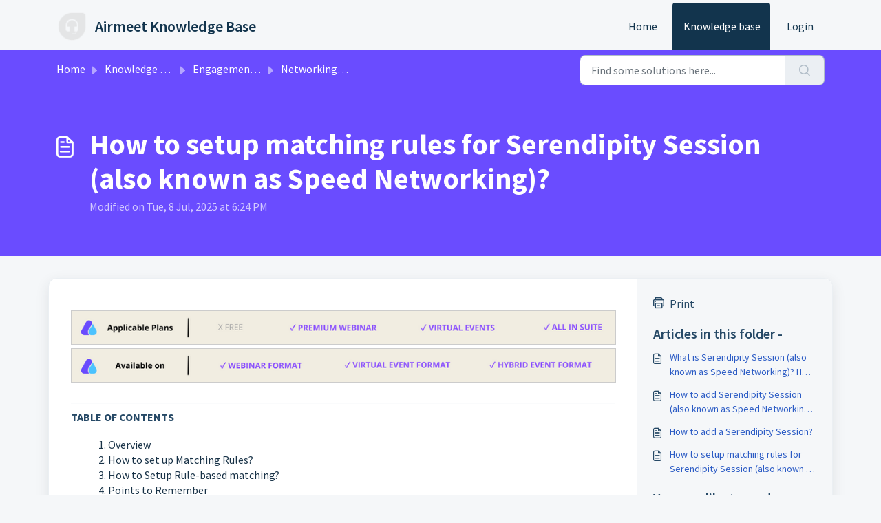

--- FILE ---
content_type: application/javascript
request_url: https://help.airmeet.com/assets/cdn/portal/scripts/bottom.js
body_size: 43429
content:
(window.webpackJsonp=window.webpackJsonp||[]).push([[40],{0:function(e,t,n){"use strict";function r(e,t){var n=Object.keys(e);if(Object.getOwnPropertySymbols){var r=Object.getOwnPropertySymbols(e);t&&(r=r.filter(function(t){return Object.getOwnPropertyDescriptor(e,t).enumerable})),n.push.apply(n,r)}return n}function i(e){for(var t=1;t<arguments.length;t++){var n=null!=arguments[t]?arguments[t]:{};t%2?r(Object(n),!0).forEach(function(t){f()(e,t,n[t])}):Object.getOwnPropertyDescriptors?Object.defineProperties(e,Object.getOwnPropertyDescriptors(n)):r(Object(n)).forEach(function(t){Object.defineProperty(e,t,Object.getOwnPropertyDescriptor(n,t))})}return e}function o(e){"loading"!==document.readyState?e():document.addEventListener("DOMContentLoaded",e)}function a(){var e,t=navigator,n=t.userAgent;return n.match(/chrome|chromium|crios/i)?e="chrome":n.match(/firefox|fxios/i)?e="firefox":n.match(/safari/i)?e="safari":n.match(/opr\//i)?e="opera":n.match(/edg/i)&&(e="edge"),e}function s(e){var t=arguments.length>1&&void 0!==arguments[1]?arguments[1]:"/support/",n=new URL(window.location.href).pathname,r=n.split(t)[0];return r?"".concat(r).concat(e):e}function l(e,t,n){var r=e.hasAttribute("disabled"),i=JSON.stringify(t)!==JSON.stringify(n);i?r&&e.removeAttribute("disabled"):!r&&e.setAttribute("disabled",!0)}n.d(t,"i",function(){return o}),n.d(t,"d",function(){return b}),n.d(t,"p",function(){return v}),n.d(t,"w",function(){return C}),n.d(t,"r",function(){return E}),n.d(t,"M",function(){return w}),n.d(t,"K",function(){return S}),n.d(t,"t",function(){return L}),n.d(t,"I",function(){return _}),n.d(t,"F",function(){return x}),n.d(t,"b",function(){return T}),n.d(t,"k",function(){return k}),n.d(t,"f",function(){return A}),n.d(t,"O",function(){return O}),n.d(t,"A",function(){return N}),n.d(t,"o",function(){return M}),n.d(t,"x",function(){return D}),n.d(t,"D",function(){return g}),n.d(t,"C",function(){return m}),n.d(t,"m",function(){return R}),n.d(t,"J",function(){return I}),n.d(t,"B",function(){return P}),n.d(t,"n",function(){return B}),n.d(t,"e",function(){return H}),n.d(t,"l",function(){return $}),n.d(t,"j",function(){return j}),n.d(t,"c",function(){return F}),n.d(t,"z",function(){return z}),n.d(t,"h",function(){return V}),n.d(t,"N",function(){return U}),n.d(t,"L",function(){return l}),n.d(t,"q",function(){return q}),n.d(t,"s",function(){return K}),n.d(t,"E",function(){return W}),n.d(t,"a",function(){return a}),n.d(t,"y",function(){return s}),n.d(t,"u",function(){return Z}),n.d(t,"g",function(){return G}),n.d(t,"H",function(){return X}),n.d(t,"v",function(){return Q}),n.d(t,"G",function(){return ee});var c=n(1),u=n.n(c),d=n(9),f=n.n(d),p=n(16),h=n(2),g=function(e){var t=document.createElement("div");return t.textContent=e,t.innerHTML.replace(/"/g,"&quot;")},m=function(e){try{return encodeURIComponent(e)}catch(t){return e}},v=function(){return window.localStorage.getItem("recentSearches")?JSON.parse(window.localStorage.getItem("recentSearches")):[]},b=function(){localStorage.setItem("recentSearches","")},y=function(){return window.store.currentLocale||window.store.defaultLocale},C=function(){var e=document.querySelector(".fw-recent-searches"),t=v();e.innerHTML=t.map(function(e){return'<li><a class="ps-32 line-clamp-2" href="/'.concat(y(),"/support/search?term=").concat(m(e),'">').concat(g(e),"</a></li>")}).join("")},E=function(e,t){return e&&e.classList.contains(t)},w=function(e){var t=[].concat(e);t.forEach(function(e){e&&e.classList.toggle("d-none")})},S=function(e){var t=arguments.length>1&&void 0!==arguments[1]?arguments[1]:"primary",n=[].concat(e);n.forEach(function(e){E(e,"btn-".concat(t))?e.classList.replace("btn-".concat(t),"btn-outline-".concat(t)):e.classList.replace("btn-outline-".concat(t),"btn-".concat(t))})},L=function(e){var t=[].concat(e);t.forEach(function(e){e&&!e.classList.contains("d-none")&&e.classList.add("d-none")})},_=function(e){var t=[].concat(e);t.forEach(function(e){e&&e.classList.contains("d-none")&&e.classList.remove("d-none")})},x=function(e,t){Object.keys(t).forEach(function(n){e.setAttribute(n,t[n])})},T=function(e){var t=document.createElement("input");x(t,{type:"hidden",name:"authenticity_token",value:window.csrfToken}),e.appendChild(t)},k=function(e,t){return fetch(e,i(i({},t),{},{headers:{"X-CSRF-Token":window.csrfToken}}))},A=function(e){var t=arguments.length>1&&void 0!==arguments[1]?arguments[1]:300,n=null;return function(){for(var r=arguments.length,i=new Array(r),o=0;r>o;o++)i[o]=arguments[o];clearTimeout(n),n=setTimeout(function(){e.apply(void 0,i)},t)}},O=function(e,t){e&&e.addEventListener("change",function(e){var t={};t[e.target.id]=e.target.value,Object(h.d)(e.target,Object(h.a)(e.target),t)}),t&&EventManager.on("click",t,function(){return e.dataset.formChanged=!1,Object(h.c)(e,Object(h.b)(e))?Promise.resolve():Promise.reject()})},N=function(e){[].concat(u()(e.querySelectorAll(".form-group .form-control")),u()(e.querySelectorAll(".form-group .form-check-input"))).forEach(function(e){E(e,"invalid")&&(e.classList.remove("invalid"),"checkbox"===e.type?(e.nextElementSibling.nextElementSibling.classList.remove("d-block"),e.nextElementSibling.nextElementSibling.classList.add("d-none")):(e.nextElementSibling.classList.remove("d-block"),e.nextElementSibling.classList.add("d-none")))})},M=function(e){return e.charCode?e.charCode:e.keyCode?e.keyCode:e.which?e.which:0},D=function(e){var t=M(e);return t>=48&&57>=t||t>=65&&90>=t||t>=96&&105>=t||8===t||32===t?!0:!1},I=function(e,t){return sessionStorage.setItem(e,JSON.stringify(t))},R=function(e){return sessionStorage.getItem(e)?JSON.parse(sessionStorage.getItem(e)):void 0},P=function(e){return sessionStorage.removeItem(e)},B=function(e){var t=["Bytes","KB","MB","GB","TB"];if(!e)return"0 Byte";var n=parseInt(Math.floor(Math.log(e)/Math.log(1024)));return"".concat(Math.round(e/Math.pow(1024,n),2)," ").concat(t[n])},H=function(e){return e.replace(/[A-Z]/g,function(e,t){return(0!==t?"-":"")+e.toLowerCase()})},$=function(e,t){for(var n=arguments.length>2&&void 0!==arguments[2]?arguments[2]:null;e&&e.tagName!==t.toUpperCase();){if(n&&e.tagName===n)return null;e=e.parentElement}return e},j={email:{presence:!0,email:!0}},F=50,z=function(){var e=arguments.length>0&&void 0!==arguments[0]?arguments[0]:[],t={},n=new URLSearchParams(document.location.search);return n.forEach(function(n,r){var i=decodeURIComponent(n);e.includes(r)||(r in t?t[r].push(i):t[r]=[i])}),t},V=function(e){return JSON.parse(JSON.stringify(e))},U=function(e){if(window.history.replaceState){var t="".concat(window.location.protocol,"//").concat(window.location.host).concat(window.location.pathname,"?").concat(e);window.history.replaceState({path:t},"",t)}},q=function(e){return"choicesInstance"in e},K=function(e){return"_flatpickr"in e},W=function(e){return e.offsetHeight+e.scrollTop>=e.scrollHeight},Y=function(e,t){var n=e.getAttribute("aria-describedby");n&&!t.getAttribute("aria-describedby")&&t.setAttribute("aria-describedby",n)},Z=function(e){var t={altInput:!0,altInputClass:"form-control alt-flatpickr-input",altFormat:"j M, Y",dateFormat:"Y-m-d",locale:window.I18n.t("portal_js_translations.flatpickr_translations"),onReady:function(e,t,n){n.altInput&&n.input&&Y(n.input,n.altInput)}};e.querySelectorAll('input[type="date"]').forEach(function(e){Object(p.a)(e,t)})},G=function(e){try{var t=e?String(e):"";return t.replace(/&lt;?/g,"<").replace(/&gt;?/g,">")}catch(n){return e}},X=function(e){var t,n,r,i,o,a,s;if(null!==e&&void 0!==e&&null!==(t=e.defaults)&&void 0!==t&&t.options){null!==(n=window)&&void 0!==n&&null!==(r=n.store)&&void 0!==r&&null!==(i=r.portalLaunchParty)&&void 0!==i&&i.enableStrictSearch&&(e.defaults.options.searchFields=["label"],e.defaults.options.fuseOptions={threshold:.1,ignoreLocation:!0,distance:1e3});var l=null===(o=window)||void 0===o?void 0:null===(a=o.store)||void 0===a?void 0:null===(s=a.portalLaunchParty)||void 0===s?void 0:s.homepageNavAccessibilityEnabled,c=document.getElementById("navbarContent");l&&c&&c.classList.add("home_nav_accessibility_lp")}},J=["notice","warning","error"],Q=function(){setTimeout(function(){J.forEach(function(e){var t=document.querySelector("#".concat(e,".alert"));t&&t.focus()})},500)},ee=function(e){var t=e.containerOuter.element,n=t.closest(".form-group");if(n){var r=n.querySelector("div.invalid-feedback"),i=r&&r.id;i&&!t.getAttribute("aria-describedby")&&t.setAttribute("aria-describedby",i)}}},166:function(e,t,n){!function(t,n){var r=n(t,t.document,Date);t.lazySizes=r,e.exports&&(e.exports=r)}("undefined"!=typeof window?window:{},function(e,t,n){"use strict";var r,i;if(function(){var t,n={lazyClass:"lazyload",loadedClass:"lazyloaded",loadingClass:"lazyloading",preloadClass:"lazypreload",errorClass:"lazyerror",autosizesClass:"lazyautosizes",fastLoadedClass:"ls-is-cached",iframeLoadMode:0,srcAttr:"data-src",srcsetAttr:"data-srcset",sizesAttr:"data-sizes",minSize:40,customMedia:{},init:!0,expFactor:1.5,hFac:.8,loadMode:2,loadHidden:!0,ricTimeout:0,throttleDelay:125};i=e.lazySizesConfig||e.lazysizesConfig||{};for(t in n)t in i||(i[t]=n[t])}(),!t||!t.getElementsByClassName)return{init:function(){},cfg:i,noSupport:!0};var o=t.documentElement,a=e.HTMLPictureElement,s="addEventListener",l="getAttribute",c=e[s].bind(e),u=e.setTimeout,d=e.requestAnimationFrame||u,f=e.requestIdleCallback,p=/^picture$/i,h=["load","error","lazyincluded","_lazyloaded"],g={},m=Array.prototype.forEach,v=function(e,t){return g[t]||(g[t]=new RegExp("(\\s|^)"+t+"(\\s|$)")),g[t].test(e[l]("class")||"")&&g[t]},b=function(e,t){v(e,t)||e.setAttribute("class",(e[l]("class")||"").trim()+" "+t)},y=function(e,t){var n;(n=v(e,t))&&e.setAttribute("class",(e[l]("class")||"").replace(n," "))},C=function(e,t,n){var r=n?s:"removeEventListener";n&&C(e,t),h.forEach(function(n){e[r](n,t)})},E=function(e,n,i,o,a){var s=t.createEvent("Event");return i||(i={}),i.instance=r,s.initEvent(n,!o,!a),s.detail=i,e.dispatchEvent(s),s},w=function(t,n){var r;!a&&(r=e.picturefill||i.pf)?(n&&n.src&&!t[l]("srcset")&&t.setAttribute("srcset",n.src),r({reevaluate:!0,elements:[t]})):n&&n.src&&(t.src=n.src)},S=function(e,t){return(getComputedStyle(e,null)||{})[t]},L=function(e,t,n){for(n=n||e.offsetWidth;n<i.minSize&&t&&!e._lazysizesWidth;)n=t.offsetWidth,t=t.parentNode;return n},_=function(){var e,n,r=[],i=[],o=r,a=function(){var t=o;for(o=r.length?i:r,e=!0,n=!1;t.length;)t.shift()();e=!1},s=function(r,i){e&&!i?r.apply(this,arguments):(o.push(r),n||(n=!0,(t.hidden?u:d)(a)))};return s._lsFlush=a,s}(),x=function(e,t){return t?function(){_(e)}:function(){var t=this,n=arguments;_(function(){e.apply(t,n)})}},T=function(e){var t,r=0,o=i.throttleDelay,a=i.ricTimeout,s=function(){t=!1,r=n.now(),e()},l=f&&a>49?function(){f(s,{timeout:a}),a!==i.ricTimeout&&(a=i.ricTimeout)}:x(function(){u(s)},!0);return function(e){var i;(e=e===!0)&&(a=33),t||(t=!0,i=o-(n.now()-r),0>i&&(i=0),e||9>i?l():u(l,i))}},k=function(e){var t,r,i=99,o=function(){t=null,e()},a=function(){var e=n.now()-r;i>e?u(a,i-e):(f||o)(o)};return function(){r=n.now(),t||(t=u(a,i))}},A=function(){var a,f,h,g,L,A,N,M,D,I,R,P,B=/^img$/i,H=/^iframe$/i,$="onscroll"in e&&!/(gle|ing)bot/.test(navigator.userAgent),j=0,F=0,z=0,V=-1,U=function(e){z--,(!e||0>z||!e.target)&&(z=0)},q=function(e){return null==P&&(P="hidden"==S(t.body,"visibility")),P||!("hidden"==S(e.parentNode,"visibility")&&"hidden"==S(e,"visibility"))},K=function(e,n){var r,i=e,a=q(e);for(M-=n,R+=n,D-=n,I+=n;a&&(i=i.offsetParent)&&i!=t.body&&i!=o;)a=(S(i,"opacity")||1)>0,a&&"visible"!=S(i,"overflow")&&(r=i.getBoundingClientRect(),a=I>r.left&&D<r.right&&R>r.top-1&&M<r.bottom+1);return a},W=function(){var e,n,s,c,u,d,p,h,m,v,b,y,C=r.elements;if((g=i.loadMode)&&8>z&&(e=C.length)){for(n=0,V++;e>n;n++)if(C[n]&&!C[n]._lazyRace)if(!$||r.prematureUnveil&&r.prematureUnveil(C[n]))te(C[n]);else if((h=C[n][l]("data-expand"))&&(d=1*h)||(d=F),v||(v=!i.expand||i.expand<1?o.clientHeight>500&&o.clientWidth>500?500:370:i.expand,r._defEx=v,b=v*i.expFactor,y=i.hFac,P=null,b>F&&1>z&&V>2&&g>2&&!t.hidden?(F=b,V=0):F=g>1&&V>1&&6>z?v:j),m!==d&&(A=innerWidth+d*y,N=innerHeight+d,p=-1*d,m=d),s=C[n].getBoundingClientRect(),(R=s.bottom)>=p&&(M=s.top)<=N&&(I=s.right)>=p*y&&(D=s.left)<=A&&(R||I||D||M)&&(i.loadHidden||q(C[n]))&&(f&&3>z&&!h&&(3>g||4>V)||K(C[n],d))){if(te(C[n]),u=!0,z>9)break}else!u&&f&&!c&&4>z&&4>V&&g>2&&(a[0]||i.preloadAfterLoad)&&(a[0]||!h&&(R||I||D||M||"auto"!=C[n][l](i.sizesAttr)))&&(c=a[0]||C[n]);c&&!u&&te(c)}},Y=T(W),Z=function(e){var t=e.target;return t._lazyCache?void delete t._lazyCache:(U(e),b(t,i.loadedClass),y(t,i.loadingClass),C(t,X),void E(t,"lazyloaded"))},G=x(Z),X=function(e){G({target:e.target})},J=function(e,t){var n=e.getAttribute("data-load-mode")||i.iframeLoadMode;0==n?e.contentWindow.location.replace(t):1==n&&(e.src=t)},Q=function(e){var t,n=e[l](i.srcsetAttr);(t=i.customMedia[e[l]("data-media")||e[l]("media")])&&e.setAttribute("media",t),n&&e.setAttribute("srcset",n)},ee=x(function(e,t,n,r,o){var a,s,c,d,f,g;(f=E(e,"lazybeforeunveil",t)).defaultPrevented||(r&&(n?b(e,i.autosizesClass):e.setAttribute("sizes",r)),s=e[l](i.srcsetAttr),a=e[l](i.srcAttr),o&&(c=e.parentNode,d=c&&p.test(c.nodeName||"")),g=t.firesLoad||"src"in e&&(s||a||d),f={target:e},b(e,i.loadingClass),g&&(clearTimeout(h),h=u(U,2500),C(e,X,!0)),d&&m.call(c.getElementsByTagName("source"),Q),s?e.setAttribute("srcset",s):a&&!d&&(H.test(e.nodeName)?J(e,a):e.src=a),o&&(s||d)&&w(e,{src:a})),e._lazyRace&&delete e._lazyRace,y(e,i.lazyClass),_(function(){var t=e.complete&&e.naturalWidth>1;(!g||t)&&(t&&b(e,i.fastLoadedClass),Z(f),e._lazyCache=!0,u(function(){"_lazyCache"in e&&delete e._lazyCache},9)),"lazy"==e.loading&&z--},!0)}),te=function(e){if(!e._lazyRace){var t,n=B.test(e.nodeName),r=n&&(e[l](i.sizesAttr)||e[l]("sizes")),o="auto"==r;(!o&&f||!n||!e[l]("src")&&!e.srcset||e.complete||v(e,i.errorClass)||!v(e,i.lazyClass))&&(t=E(e,"lazyunveilread").detail,o&&O.updateElem(e,!0,e.offsetWidth),e._lazyRace=!0,z++,ee(e,t,o,r,n))}},ne=k(function(){i.loadMode=3,Y()}),re=function(){3==i.loadMode&&(i.loadMode=2),ne()},ie=function(){if(!f){if(n.now()-L<999)return void u(ie,999);f=!0,i.loadMode=3,Y(),c("scroll",re,!0)}};return{_:function(){L=n.now(),r.elements=t.getElementsByClassName(i.lazyClass),a=t.getElementsByClassName(i.lazyClass+" "+i.preloadClass),c("scroll",Y,!0),c("resize",Y,!0),c("pageshow",function(e){if(e.persisted){var n=t.querySelectorAll("."+i.loadingClass);n.length&&n.forEach&&d(function(){n.forEach(function(e){e.complete&&te(e)})})}}),e.MutationObserver?new MutationObserver(Y).observe(o,{childList:!0,subtree:!0,attributes:!0}):(o[s]("DOMNodeInserted",Y,!0),o[s]("DOMAttrModified",Y,!0),setInterval(Y,999)),c("hashchange",Y,!0),["focus","mouseover","click","load","transitionend","animationend"].forEach(function(e){t[s](e,Y,!0)}),/d$|^c/.test(t.readyState)?ie():(c("load",ie),t[s]("DOMContentLoaded",Y),u(ie,2e4)),r.elements.length?(W(),_._lsFlush()):Y()},checkElems:Y,unveil:te,_aLSL:re}}(),O=function(){var e,n=x(function(e,t,n,r){var i,o,a;if(e._lazysizesWidth=r,r+="px",e.setAttribute("sizes",r),p.test(t.nodeName||""))for(i=t.getElementsByTagName("source"),o=0,a=i.length;a>o;o++)i[o].setAttribute("sizes",r);n.detail.dataAttr||w(e,n.detail)}),r=function(e,t,r){var i,o=e.parentNode;o&&(r=L(e,o,r),i=E(e,"lazybeforesizes",{width:r,dataAttr:!!t}),i.defaultPrevented||(r=i.detail.width,r&&r!==e._lazysizesWidth&&n(e,o,i,r)))},o=function(){var t,n=e.length;if(n)for(t=0;n>t;t++)r(e[t])},a=k(o);return{_:function(){e=t.getElementsByClassName(i.autosizesClass),c("resize",a)},checkElems:a,updateElem:r}}(),N=function(){!N.i&&t.getElementsByClassName&&(N.i=!0,O._(),A._())};return u(function(){i.init&&N()}),r={cfg:i,autoSizer:O,loader:A,init:N,uP:w,aC:b,rC:y,hC:v,fire:E,gW:L,rAF:_}})},183:function(e,t,n){var r,i;!function(o){r=[n(184)],i=function(e){return o(e)}.apply(t,r),!(void 0!==i&&(e.exports=i))}(function(e){"use strict";function t(e){void 0===e&&(e=window.navigator.userAgent),e=e.toLowerCase();var t=/(edge)\/([\w.]+)/.exec(e)||/(opr)[\/]([\w.]+)/.exec(e)||/(chrome)[ \/]([\w.]+)/.exec(e)||/(iemobile)[\/]([\w.]+)/.exec(e)||/(version)(applewebkit)[ \/]([\w.]+).*(safari)[ \/]([\w.]+)/.exec(e)||/(webkit)[ \/]([\w.]+).*(version)[ \/]([\w.]+).*(safari)[ \/]([\w.]+)/.exec(e)||/(webkit)[ \/]([\w.]+)/.exec(e)||/(opera)(?:.*version|)[ \/]([\w.]+)/.exec(e)||/(msie) ([\w.]+)/.exec(e)||e.indexOf("trident")>=0&&/(rv)(?::| )([\w.]+)/.exec(e)||e.indexOf("compatible")<0&&/(mozilla)(?:.*? rv:([\w.]+)|)/.exec(e)||[],n=/(ipad)/.exec(e)||/(ipod)/.exec(e)||/(windows phone)/.exec(e)||/(iphone)/.exec(e)||/(kindle)/.exec(e)||/(silk)/.exec(e)||/(android)/.exec(e)||/(win)/.exec(e)||/(mac)/.exec(e)||/(linux)/.exec(e)||/(cros)/.exec(e)||/(playbook)/.exec(e)||/(bb)/.exec(e)||/(blackberry)/.exec(e)||[],r={},i={browser:t[5]||t[3]||t[1]||"",version:t[2]||t[4]||"0",versionNumber:t[4]||t[2]||"0",platform:n[0]||""};if(i.browser&&(r[i.browser]=!0,r.version=i.version,r.versionNumber=parseInt(i.versionNumber,10)),i.platform&&(r[i.platform]=!0),(r.android||r.bb||r.blackberry||r.ipad||r.iphone||r.ipod||r.kindle||r.playbook||r.silk||r["windows phone"])&&(r.mobile=!0),(r.cros||r.mac||r.linux||r.win)&&(r.desktop=!0),(r.chrome||r.opr||r.safari)&&(r.webkit=!0),r.rv||r.iemobile){var o="msie";i.browser=o,r[o]=!0}if(r.edge){delete r.edge;var a="msedge";i.browser=a,r[a]=!0}if(r.safari&&r.blackberry){var s="blackberry";i.browser=s,r[s]=!0}if(r.safari&&r.playbook){var l="playbook";i.browser=l,r[l]=!0}if(r.bb){var c="blackberry";i.browser=c,r[c]=!0}if(r.opr){var u="opera";i.browser=u,r[u]=!0}if(r.safari&&r.android){var d="android";i.browser=d,r[d]=!0}if(r.safari&&r.kindle){var f="kindle";i.browser=f,r[f]=!0}if(r.safari&&r.silk){var p="silk";i.browser=p,r[p]=!0}return r.name=i.browser,r.platform=i.platform,r}return window.jQBrowser=t(window.navigator.userAgent),window.jQBrowser.uaMatch=t,e&&(e.browser=window.jQBrowser),window.jQBrowser})},184:function(e,t,n){var r=n(185),i=n(186),o=i;"undefined"==typeof o.jQuery&&(o.jQuery=r),e.exports=r},185:function(e,t,n){var r,i;!function(t,n){"use strict";"object"==typeof e.exports?e.exports=t.document?n(t,!0):function(e){if(!e.document)throw new Error("jQuery requires a window with a document");return n(e)}:n(t)}("undefined"!=typeof window?window:this,function(n,o){"use strict";function a(e,t,n){n=n||_e;var r,i,o=n.createElement("script");if(o.text=e,t)for(r in xe)i=t[r]||t.getAttribute&&t.getAttribute(r),i&&o.setAttribute(r,i);n.head.appendChild(o).parentNode.removeChild(o)}function s(e){return null==e?e+"":"object"==typeof e||"function"==typeof e?ve[be.call(e)]||"object":typeof e}function l(e){var t=!!e&&"length"in e&&e.length,n=s(e);return Se(e)||Le(e)?!1:"array"===n||0===t||"number"==typeof t&&t>0&&t-1 in e}function c(e,t){return e.nodeName&&e.nodeName.toLowerCase()===t.toLowerCase()}function u(e,t,n){return Se(t)?ke.grep(e,function(e,r){return!!t.call(e,r,e)!==n}):t.nodeType?ke.grep(e,function(e){return e===t!==n}):"string"!=typeof t?ke.grep(e,function(e){return me.call(t,e)>-1!==n}):ke.filter(t,e,n)}function d(e,t){for(;(e=e[t])&&1!==e.nodeType;);return e}function f(e){var t={};return ke.each(e.match($e)||[],function(e,n){t[n]=!0}),t}function p(e){return e}function h(e){throw e}function g(e,t,n,r){var i;try{e&&Se(i=e.promise)?i.call(e).done(t).fail(n):e&&Se(i=e.then)?i.call(e,t,n):t.apply(void 0,[e].slice(r))}catch(e){n.apply(void 0,[e])}}function m(){_e.removeEventListener("DOMContentLoaded",m),n.removeEventListener("load",m),ke.ready()}function v(e,t){return t.toUpperCase()}function b(e){return e.replace(Ve,"ms-").replace(Ue,v)}function y(){this.expando=ke.expando+y.uid++}function C(e){return"true"===e?!0:"false"===e?!1:"null"===e?null:e===+e+""?+e:Ye.test(e)?JSON.parse(e):e}function E(e,t,n){var r;if(void 0===n&&1===e.nodeType)if(r="data-"+t.replace(Ze,"-$&").toLowerCase(),n=e.getAttribute(r),"string"==typeof n){try{n=C(n)}catch(i){}We.set(e,t,n)}else n=void 0;return n}function w(e,t,n,r){var i,o,a=20,s=r?function(){return r.cur()}:function(){return ke.css(e,t,"")},l=s(),c=n&&n[3]||(ke.cssNumber[t]?"":"px"),u=e.nodeType&&(ke.cssNumber[t]||"px"!==c&&+l)&&Xe.exec(ke.css(e,t));if(u&&u[3]!==c){for(l/=2,c=c||u[3],u=+l||1;a--;)ke.style(e,t,u+c),(1-o)*(1-(o=s()/l||.5))<=0&&(a=0),u/=o;u=2*u,ke.style(e,t,u+c),n=n||[]}return n&&(u=+u||+l||0,i=n[1]?u+(n[1]+1)*n[2]:+n[2],r&&(r.unit=c,r.start=u,r.end=i)),i}function S(e){var t,n=e.ownerDocument,r=e.nodeName,i=rt[r];return i?i:(t=n.body.appendChild(n.createElement(r)),i=ke.css(t,"display"),t.parentNode.removeChild(t),"none"===i&&(i="block"),rt[r]=i,i)}function L(e,t){for(var n,r,i=[],o=0,a=e.length;a>o;o++)r=e[o],r.style&&(n=r.style.display,t?("none"===n&&(i[o]=Ke.get(r,"display")||null,i[o]||(r.style.display="")),""===r.style.display&&nt(r)&&(i[o]=S(r))):"none"!==n&&(i[o]="none",Ke.set(r,"display",n)));for(o=0;a>o;o++)null!=i[o]&&(e[o].style.display=i[o]);return e}function _(e,t){var n;return n="undefined"!=typeof e.getElementsByTagName?e.getElementsByTagName(t||"*"):"undefined"!=typeof e.querySelectorAll?e.querySelectorAll(t||"*"):[],void 0===t||t&&c(e,t)?ke.merge([e],n):n}function x(e,t){for(var n=0,r=e.length;r>n;n++)Ke.set(e[n],"globalEval",!t||Ke.get(t[n],"globalEval"))}function T(e,t,n,r,i){for(var o,a,l,c,u,d,f=t.createDocumentFragment(),p=[],h=0,g=e.length;g>h;h++)if(o=e[h],o||0===o)if("object"===s(o))ke.merge(p,o.nodeType?[o]:o);else if(lt.test(o)){for(a=a||f.appendChild(t.createElement("div")),l=(ot.exec(o)||["",""])[1].toLowerCase(),c=st[l]||st._default,a.innerHTML=c[1]+ke.htmlPrefilter(o)+c[2],d=c[0];d--;)a=a.lastChild;ke.merge(p,a.childNodes),a=f.firstChild,a.textContent=""}else p.push(t.createTextNode(o));for(f.textContent="",h=0;o=p[h++];)if(r&&ke.inArray(o,r)>-1)i&&i.push(o);else if(u=et(o),a=_(f.appendChild(o),"script"),u&&x(a),n)for(d=0;o=a[d++];)at.test(o.type||"")&&n.push(o);return f}function k(){return!0}function A(){return!1}function O(e,t){return e===N()==("focus"===t)}function N(){try{return _e.activeElement}catch(e){}}function M(e,t,n,r,i,o){var a,s;if("object"==typeof t){"string"!=typeof n&&(r=r||n,n=void 0);for(s in t)M(e,s,n,r,t[s],o);return e}if(null==r&&null==i?(i=n,r=n=void 0):null==i&&("string"==typeof n?(i=r,r=void 0):(i=r,r=n,n=void 0)),i===!1)i=A;else if(!i)return e;return 1===o&&(a=i,i=function(e){return ke().off(e),a.apply(this,arguments)},i.guid=a.guid||(a.guid=ke.guid++)),e.each(function(){ke.event.add(this,t,i,r,n)})}function D(e,t,n){return n?(Ke.set(e,t,!1),void ke.event.add(e,t,{namespace:!1,handler:function(e){var r,i,o=Ke.get(this,t);if(1&e.isTrigger&&this[t]){if(o.length)(ke.event.special[t]||{}).delegateType&&e.stopPropagation();else if(o=pe.call(arguments),Ke.set(this,t,o),r=n(this,t),this[t](),i=Ke.get(this,t),o!==i||r?Ke.set(this,t,!1):i={},o!==i)return e.stopImmediatePropagation(),e.preventDefault(),i&&i.value}else o.length&&(Ke.set(this,t,{value:ke.event.trigger(ke.extend(o[0],ke.Event.prototype),o.slice(1),this)}),e.stopImmediatePropagation())}})):void(void 0===Ke.get(e,t)&&ke.event.add(e,t,k))}function I(e,t){return c(e,"table")&&c(11!==t.nodeType?t:t.firstChild,"tr")?ke(e).children("tbody")[0]||e:e}function R(e){return e.type=(null!==e.getAttribute("type"))+"/"+e.type,e}function P(e){return"true/"===(e.type||"").slice(0,5)?e.type=e.type.slice(5):e.removeAttribute("type"),e}function B(e,t){var n,r,i,o,a,s,l;if(1===t.nodeType){if(Ke.hasData(e)&&(o=Ke.get(e),l=o.events)){Ke.remove(t,"handle events");for(i in l)for(n=0,r=l[i].length;r>n;n++)ke.event.add(t,i,l[i][n])}We.hasData(e)&&(a=We.access(e),s=ke.extend({},a),We.set(t,s))}}function H(e,t){var n=t.nodeName.toLowerCase();"input"===n&&it.test(e.type)?t.checked=e.checked:("input"===n||"textarea"===n)&&(t.defaultValue=e.defaultValue)}function $(e,t,n,r){t=he(t);var i,o,s,l,c,u,d=0,f=e.length,p=f-1,h=t[0],g=Se(h);if(g||f>1&&"string"==typeof h&&!we.checkClone&&dt.test(h))return e.each(function(i){var o=e.eq(i);g&&(t[0]=h.call(this,i,o.html())),$(o,t,n,r)});if(f&&(i=T(t,e[0].ownerDocument,!1,e,r),o=i.firstChild,1===i.childNodes.length&&(i=o),o||r)){for(s=ke.map(_(i,"script"),R),l=s.length;f>d;d++)c=i,d!==p&&(c=ke.clone(c,!0,!0),l&&ke.merge(s,_(c,"script"))),n.call(e[d],c,d);if(l)for(u=s[s.length-1].ownerDocument,ke.map(s,P),d=0;l>d;d++)c=s[d],at.test(c.type||"")&&!Ke.access(c,"globalEval")&&ke.contains(u,c)&&(c.src&&"module"!==(c.type||"").toLowerCase()?ke._evalUrl&&!c.noModule&&ke._evalUrl(c.src,{nonce:c.nonce||c.getAttribute("nonce")},u):a(c.textContent.replace(ft,""),c,u))}return e}function j(e,t,n){for(var r,i=t?ke.filter(t,e):e,o=0;null!=(r=i[o]);o++)n||1!==r.nodeType||ke.cleanData(_(r)),r.parentNode&&(n&&et(r)&&x(_(r,"script")),r.parentNode.removeChild(r));return e}function F(e,t,n){var r,i,o,a,s=e.style;return n=n||ht(e),n&&(a=n.getPropertyValue(t)||n[t],""!==a||et(e)||(a=ke.style(e,t)),!we.pixelBoxStyles()&&pt.test(a)&&mt.test(t)&&(r=s.width,i=s.minWidth,o=s.maxWidth,s.minWidth=s.maxWidth=s.width=a,a=n.width,s.width=r,s.minWidth=i,s.maxWidth=o)),void 0!==a?a+"":a}function z(e,t){return{get:function(){return e()?void delete this.get:(this.get=t).apply(this,arguments)}}}function V(e){for(var t=e[0].toUpperCase()+e.slice(1),n=vt.length;n--;)if(e=vt[n]+t,e in bt)return e}function U(e){var t=ke.cssProps[e]||yt[e];return t?t:e in bt?e:yt[e]=V(e)||e}function q(e,t,n){var r=Xe.exec(t);return r?Math.max(0,r[2]-(n||0))+(r[3]||"px"):t}function K(e,t,n,r,i,o){var a="width"===t?1:0,s=0,l=0;if(n===(r?"border":"content"))return 0;for(;4>a;a+=2)"margin"===n&&(l+=ke.css(e,n+Je[a],!0,i)),r?("content"===n&&(l-=ke.css(e,"padding"+Je[a],!0,i)),"margin"!==n&&(l-=ke.css(e,"border"+Je[a]+"Width",!0,i))):(l+=ke.css(e,"padding"+Je[a],!0,i),"padding"!==n?l+=ke.css(e,"border"+Je[a]+"Width",!0,i):s+=ke.css(e,"border"+Je[a]+"Width",!0,i));return!r&&o>=0&&(l+=Math.max(0,Math.ceil(e["offset"+t[0].toUpperCase()+t.slice(1)]-o-l-s-.5))||0),l}function W(e,t,n){var r=ht(e),i=!we.boxSizingReliable()||n,o=i&&"border-box"===ke.css(e,"boxSizing",!1,r),a=o,s=F(e,t,r),l="offset"+t[0].toUpperCase()+t.slice(1);if(pt.test(s)){if(!n)return s;s="auto"}return(!we.boxSizingReliable()&&o||!we.reliableTrDimensions()&&c(e,"tr")||"auto"===s||!parseFloat(s)&&"inline"===ke.css(e,"display",!1,r))&&e.getClientRects().length&&(o="border-box"===ke.css(e,"boxSizing",!1,r),a=l in e,a&&(s=e[l])),s=parseFloat(s)||0,s+K(e,t,n||(o?"border":"content"),a,r,s)+"px"}function Y(e,t,n,r,i){return new Y.prototype.init(e,t,n,r,i)}function Z(){_t&&(_e.hidden===!1&&n.requestAnimationFrame?n.requestAnimationFrame(Z):n.setTimeout(Z,ke.fx.interval),ke.fx.tick())}function G(){return n.setTimeout(function(){Lt=void 0}),Lt=Date.now()}function X(e,t){var n,r=0,i={height:e};for(t=t?1:0;4>r;r+=2-t)n=Je[r],i["margin"+n]=i["padding"+n]=e;return t&&(i.opacity=i.width=e),i}function J(e,t,n){for(var r,i=(te.tweeners[t]||[]).concat(te.tweeners["*"]),o=0,a=i.length;a>o;o++)if(r=i[o].call(n,t,e))return r}function Q(e,t,n){var r,i,o,a,s,l,c,u,d="width"in t||"height"in t,f=this,p={},h=e.style,g=e.nodeType&&nt(e),m=Ke.get(e,"fxshow");n.queue||(a=ke._queueHooks(e,"fx"),null==a.unqueued&&(a.unqueued=0,s=a.empty.fire,a.empty.fire=function(){a.unqueued||s()}),a.unqueued++,f.always(function(){f.always(function(){a.unqueued--,ke.queue(e,"fx").length||a.empty.fire()})}));for(r in t)if(i=t[r],xt.test(i)){if(delete t[r],o=o||"toggle"===i,i===(g?"hide":"show")){if("show"!==i||!m||void 0===m[r])continue;g=!0}p[r]=m&&m[r]||ke.style(e,r)}if(l=!ke.isEmptyObject(t),l||!ke.isEmptyObject(p)){d&&1===e.nodeType&&(n.overflow=[h.overflow,h.overflowX,h.overflowY],c=m&&m.display,null==c&&(c=Ke.get(e,"display")),u=ke.css(e,"display"),"none"===u&&(c?u=c:(L([e],!0),c=e.style.display||c,u=ke.css(e,"display"),L([e]))),("inline"===u||"inline-block"===u&&null!=c)&&"none"===ke.css(e,"float")&&(l||(f.done(function(){h.display=c}),null==c&&(u=h.display,c="none"===u?"":u)),h.display="inline-block")),n.overflow&&(h.overflow="hidden",f.always(function(){h.overflow=n.overflow[0],h.overflowX=n.overflow[1],h.overflowY=n.overflow[2]})),l=!1;for(r in p)l||(m?"hidden"in m&&(g=m.hidden):m=Ke.access(e,"fxshow",{display:c}),o&&(m.hidden=!g),g&&L([e],!0),f.done(function(){g||L([e]),Ke.remove(e,"fxshow");for(r in p)ke.style(e,r,p[r])})),l=J(g?m[r]:0,r,f),r in m||(m[r]=l.start,g&&(l.end=l.start,l.start=0))}}function ee(e,t){var n,r,i,o,a;for(n in e)if(r=b(n),i=t[r],o=e[n],Array.isArray(o)&&(i=o[1],o=e[n]=o[0]),n!==r&&(e[r]=o,delete e[n]),a=ke.cssHooks[r],a&&"expand"in a){o=a.expand(o),delete e[r];for(n in o)n in e||(e[n]=o[n],t[n]=i)}else t[r]=i}function te(e,t,n){var r,i,o=0,a=te.prefilters.length,s=ke.Deferred().always(function(){delete l.elem}),l=function(){if(i)return!1;for(var t=Lt||G(),n=Math.max(0,c.startTime+c.duration-t),r=n/c.duration||0,o=1-r,a=0,l=c.tweens.length;l>a;a++)c.tweens[a].run(o);return s.notifyWith(e,[c,o,n]),1>o&&l?n:(l||s.notifyWith(e,[c,1,0]),s.resolveWith(e,[c]),!1)},c=s.promise({elem:e,props:ke.extend({},t),opts:ke.extend(!0,{specialEasing:{},easing:ke.easing._default},n),originalProperties:t,originalOptions:n,startTime:Lt||G(),duration:n.duration,tweens:[],createTween:function(t,n){var r=ke.Tween(e,c.opts,t,n,c.opts.specialEasing[t]||c.opts.easing);return c.tweens.push(r),r},stop:function(t){var n=0,r=t?c.tweens.length:0;if(i)return this;for(i=!0;r>n;n++)c.tweens[n].run(1);return t?(s.notifyWith(e,[c,1,0]),s.resolveWith(e,[c,t])):s.rejectWith(e,[c,t]),this}}),u=c.props;for(ee(u,c.opts.specialEasing);a>o;o++)if(r=te.prefilters[o].call(c,e,u,c.opts))return Se(r.stop)&&(ke._queueHooks(c.elem,c.opts.queue).stop=r.stop.bind(r)),r;return ke.map(u,J,c),Se(c.opts.start)&&c.opts.start.call(e,c),c.progress(c.opts.progress).done(c.opts.done,c.opts.complete).fail(c.opts.fail).always(c.opts.always),ke.fx.timer(ke.extend(l,{elem:e,anim:c,queue:c.opts.queue})),c}function ne(e){var t=e.match($e)||[];return t.join(" ")}function re(e){return e.getAttribute&&e.getAttribute("class")||""}function ie(e){return Array.isArray(e)?e:"string"==typeof e?e.match($e)||[]:[]}function oe(e,t,n,r){var i;if(Array.isArray(t))ke.each(t,function(t,i){n||Ht.test(e)?r(e,i):oe(e+"["+("object"==typeof i&&null!=i?t:"")+"]",i,n,r)});else if(n||"object"!==s(t))r(e,t);else for(i in t)oe(e+"["+i+"]",t[i],n,r)}function ae(e){return function(t,n){"string"!=typeof t&&(n=t,t="*");var r,i=0,o=t.toLowerCase().match($e)||[];if(Se(n))for(;r=o[i++];)"+"===r[0]?(r=r.slice(1)||"*",(e[r]=e[r]||[]).unshift(n)):(e[r]=e[r]||[]).push(n)}}function se(e,t,n,r){function i(s){var l;return o[s]=!0,ke.each(e[s]||[],function(e,s){var c=s(t,n,r);return"string"!=typeof c||a||o[c]?a?!(l=c):void 0:(t.dataTypes.unshift(c),i(c),!1)}),l}var o={},a=e===Gt;return i(t.dataTypes[0])||!o["*"]&&i("*")}function le(e,t){var n,r,i=ke.ajaxSettings.flatOptions||{};for(n in t)void 0!==t[n]&&((i[n]?e:r||(r={}))[n]=t[n]);return r&&ke.extend(!0,e,r),e}function ce(e,t,n){for(var r,i,o,a,s=e.contents,l=e.dataTypes;"*"===l[0];)l.shift(),void 0===r&&(r=e.mimeType||t.getResponseHeader("Content-Type"));if(r)for(i in s)if(s[i]&&s[i].test(r)){l.unshift(i);break}if(l[0]in n)o=l[0];else{for(i in n){if(!l[0]||e.converters[i+" "+l[0]]){o=i;break}a||(a=i)}o=o||a}return o?(o!==l[0]&&l.unshift(o),n[o]):void 0}function ue(e,t,n,r){var i,o,a,s,l,c={},u=e.dataTypes.slice();if(u[1])for(a in e.converters)c[a.toLowerCase()]=e.converters[a];for(o=u.shift();o;)if(e.responseFields[o]&&(n[e.responseFields[o]]=t),!l&&r&&e.dataFilter&&(t=e.dataFilter(t,e.dataType)),l=o,o=u.shift())if("*"===o)o=l;else if("*"!==l&&l!==o){if(a=c[l+" "+o]||c["* "+o],!a)for(i in c)if(s=i.split(" "),s[1]===o&&(a=c[l+" "+s[0]]||c["* "+s[0]])){a===!0?a=c[i]:c[i]!==!0&&(o=s[0],u.unshift(s[1]));break}if(a!==!0)if(a&&e["throws"])t=a(t);else try{t=a(t)}catch(d){return{state:"parsererror",error:a?d:"No conversion from "+l+" to "+o}}}return{state:"success",data:t}}var de=[],fe=Object.getPrototypeOf,pe=de.slice,he=de.flat?function(e){return de.flat.call(e)}:function(e){return de.concat.apply([],e)},ge=de.push,me=de.indexOf,ve={},be=ve.toString,ye=ve.hasOwnProperty,Ce=ye.toString,Ee=Ce.call(Object),we={},Se=function(e){return"function"==typeof e&&"number"!=typeof e.nodeType&&"function"!=typeof e.item},Le=function(e){return null!=e&&e===e.window},_e=n.document,xe={type:!0,src:!0,nonce:!0,noModule:!0},Te="3.6.0",ke=function(e,t){return new ke.fn.init(e,t)};ke.fn=ke.prototype={jquery:Te,constructor:ke,length:0,toArray:function(){return pe.call(this)},get:function(e){return null==e?pe.call(this):0>e?this[e+this.length]:this[e]},pushStack:function(e){var t=ke.merge(this.constructor(),e);return t.prevObject=this,t},each:function(e){return ke.each(this,e)},map:function(e){return this.pushStack(ke.map(this,function(t,n){return e.call(t,n,t)}))},slice:function(){return this.pushStack(pe.apply(this,arguments))},first:function(){return this.eq(0)},last:function(){return this.eq(-1)},even:function(){return this.pushStack(ke.grep(this,function(e,t){
return(t+1)%2}))},odd:function(){return this.pushStack(ke.grep(this,function(e,t){return t%2}))},eq:function(e){var t=this.length,n=+e+(0>e?t:0);return this.pushStack(n>=0&&t>n?[this[n]]:[])},end:function(){return this.prevObject||this.constructor()},push:ge,sort:de.sort,splice:de.splice},ke.extend=ke.fn.extend=function(){var e,t,n,r,i,o,a=arguments[0]||{},s=1,l=arguments.length,c=!1;for("boolean"==typeof a&&(c=a,a=arguments[s]||{},s++),"object"==typeof a||Se(a)||(a={}),s===l&&(a=this,s--);l>s;s++)if(null!=(e=arguments[s]))for(t in e)r=e[t],"__proto__"!==t&&a!==r&&(c&&r&&(ke.isPlainObject(r)||(i=Array.isArray(r)))?(n=a[t],o=i&&!Array.isArray(n)?[]:i||ke.isPlainObject(n)?n:{},i=!1,a[t]=ke.extend(c,o,r)):void 0!==r&&(a[t]=r));return a},ke.extend({expando:"jQuery"+(Te+Math.random()).replace(/\D/g,""),isReady:!0,error:function(e){throw new Error(e)},noop:function(){},isPlainObject:function(e){var t,n;return e&&"[object Object]"===be.call(e)?(t=fe(e))?(n=ye.call(t,"constructor")&&t.constructor,"function"==typeof n&&Ce.call(n)===Ee):!0:!1},isEmptyObject:function(e){var t;for(t in e)return!1;return!0},globalEval:function(e,t,n){a(e,{nonce:t&&t.nonce},n)},each:function(e,t){var n,r=0;if(l(e))for(n=e.length;n>r&&t.call(e[r],r,e[r])!==!1;r++);else for(r in e)if(t.call(e[r],r,e[r])===!1)break;return e},makeArray:function(e,t){var n=t||[];return null!=e&&(l(Object(e))?ke.merge(n,"string"==typeof e?[e]:e):ge.call(n,e)),n},inArray:function(e,t,n){return null==t?-1:me.call(t,e,n)},merge:function(e,t){for(var n=+t.length,r=0,i=e.length;n>r;r++)e[i++]=t[r];return e.length=i,e},grep:function(e,t,n){for(var r,i=[],o=0,a=e.length,s=!n;a>o;o++)r=!t(e[o],o),r!==s&&i.push(e[o]);return i},map:function(e,t,n){var r,i,o=0,a=[];if(l(e))for(r=e.length;r>o;o++)i=t(e[o],o,n),null!=i&&a.push(i);else for(o in e)i=t(e[o],o,n),null!=i&&a.push(i);return he(a)},guid:1,support:we}),"function"==typeof Symbol&&(ke.fn[Symbol.iterator]=de[Symbol.iterator]),ke.each("Boolean Number String Function Array Date RegExp Object Error Symbol".split(" "),function(e,t){ve["[object "+t+"]"]=t.toLowerCase()});var Ae=function(e){function t(e,t,n,r){var i,o,a,s,l,c,u,f=t&&t.ownerDocument,h=t?t.nodeType:9;if(n=n||[],"string"!=typeof e||!e||1!==h&&9!==h&&11!==h)return n;if(!r&&(M(t),t=t||D,R)){if(11!==h&&(l=ye.exec(e)))if(i=l[1]){if(9===h){if(!(a=t.getElementById(i)))return n;if(a.id===i)return n.push(a),n}else if(f&&(a=f.getElementById(i))&&$(t,a)&&a.id===i)return n.push(a),n}else{if(l[2])return Q.apply(n,t.getElementsByTagName(e)),n;if((i=l[3])&&w.getElementsByClassName&&t.getElementsByClassName)return Q.apply(n,t.getElementsByClassName(i)),n}if(w.qsa&&!W[e+" "]&&(!P||!P.test(e))&&(1!==h||"object"!==t.nodeName.toLowerCase())){if(u=e,f=t,1===h&&(de.test(e)||ue.test(e))){for(f=Ce.test(e)&&d(t.parentNode)||t,f===t&&w.scope||((s=t.getAttribute("id"))?s=s.replace(Se,Le):t.setAttribute("id",s=j)),c=x(e),o=c.length;o--;)c[o]=(s?"#"+s:":scope")+" "+p(c[o]);u=c.join(",")}try{return Q.apply(n,f.querySelectorAll(u)),n}catch(g){W(e,!0)}finally{s===j&&t.removeAttribute("id")}}}return k(e.replace(le,"$1"),t,n,r)}function n(){function e(n,r){return t.push(n+" ")>S.cacheLength&&delete e[t.shift()],e[n+" "]=r}var t=[];return e}function r(e){return e[j]=!0,e}function i(e){var t=D.createElement("fieldset");try{return!!e(t)}catch(n){return!1}finally{t.parentNode&&t.parentNode.removeChild(t),t=null}}function o(e,t){for(var n=e.split("|"),r=n.length;r--;)S.attrHandle[n[r]]=t}function a(e,t){var n=t&&e,r=n&&1===e.nodeType&&1===t.nodeType&&e.sourceIndex-t.sourceIndex;if(r)return r;if(n)for(;n=n.nextSibling;)if(n===t)return-1;return e?1:-1}function s(e){return function(t){var n=t.nodeName.toLowerCase();return"input"===n&&t.type===e}}function l(e){return function(t){var n=t.nodeName.toLowerCase();return("input"===n||"button"===n)&&t.type===e}}function c(e){return function(t){return"form"in t?t.parentNode&&t.disabled===!1?"label"in t?"label"in t.parentNode?t.parentNode.disabled===e:t.disabled===e:t.isDisabled===e||t.isDisabled!==!e&&xe(t)===e:t.disabled===e:"label"in t?t.disabled===e:!1}}function u(e){return r(function(t){return t=+t,r(function(n,r){for(var i,o=e([],n.length,t),a=o.length;a--;)n[i=o[a]]&&(n[i]=!(r[i]=n[i]))})})}function d(e){return e&&"undefined"!=typeof e.getElementsByTagName&&e}function f(){}function p(e){for(var t=0,n=e.length,r="";n>t;t++)r+=e[t].value;return r}function h(e,t,n){var r=t.dir,i=t.next,o=i||r,a=n&&"parentNode"===o,s=V++;return t.first?function(t,n,i){for(;t=t[r];)if(1===t.nodeType||a)return e(t,n,i);return!1}:function(t,n,l){var c,u,d,f=[z,s];if(l){for(;t=t[r];)if((1===t.nodeType||a)&&e(t,n,l))return!0}else for(;t=t[r];)if(1===t.nodeType||a)if(d=t[j]||(t[j]={}),u=d[t.uniqueID]||(d[t.uniqueID]={}),i&&i===t.nodeName.toLowerCase())t=t[r]||t;else{if((c=u[o])&&c[0]===z&&c[1]===s)return f[2]=c[2];if(u[o]=f,f[2]=e(t,n,l))return!0}return!1}}function g(e){return e.length>1?function(t,n,r){for(var i=e.length;i--;)if(!e[i](t,n,r))return!1;return!0}:e[0]}function m(e,n,r){for(var i=0,o=n.length;o>i;i++)t(e,n[i],r);return r}function v(e,t,n,r,i){for(var o,a=[],s=0,l=e.length,c=null!=t;l>s;s++)(o=e[s])&&(!n||n(o,r,i))&&(a.push(o),c&&t.push(s));return a}function b(e,t,n,i,o,a){return i&&!i[j]&&(i=b(i)),o&&!o[j]&&(o=b(o,a)),r(function(r,a,s,l){var c,u,d,f=[],p=[],h=a.length,g=r||m(t||"*",s.nodeType?[s]:s,[]),b=!e||!r&&t?g:v(g,f,e,s,l),y=n?o||(r?e:h||i)?[]:a:b;if(n&&n(b,y,s,l),i)for(c=v(y,p),i(c,[],s,l),u=c.length;u--;)(d=c[u])&&(y[p[u]]=!(b[p[u]]=d));if(r){if(o||e){if(o){for(c=[],u=y.length;u--;)(d=y[u])&&c.push(b[u]=d);o(null,y=[],c,l)}for(u=y.length;u--;)(d=y[u])&&(c=o?te(r,d):f[u])>-1&&(r[c]=!(a[c]=d))}}else y=v(y===a?y.splice(h,y.length):y),o?o(null,a,y,l):Q.apply(a,y)})}function y(e){for(var t,n,r,i=e.length,o=S.relative[e[0].type],a=o||S.relative[" "],s=o?1:0,l=h(function(e){return e===t},a,!0),c=h(function(e){return te(t,e)>-1},a,!0),u=[function(e,n,r){var i=!o&&(r||n!==A)||((t=n).nodeType?l(e,n,r):c(e,n,r));return t=null,i}];i>s;s++)if(n=S.relative[e[s].type])u=[h(g(u),n)];else{if(n=S.filter[e[s].type].apply(null,e[s].matches),n[j]){for(r=++s;i>r&&!S.relative[e[r].type];r++);return b(s>1&&g(u),s>1&&p(e.slice(0,s-1).concat({value:" "===e[s-2].type?"*":""})).replace(le,"$1"),n,r>s&&y(e.slice(s,r)),i>r&&y(e=e.slice(r)),i>r&&p(e))}u.push(n)}return g(u)}function C(e,n){var i=n.length>0,o=e.length>0,a=function(r,a,s,l,c){var u,d,f,p=0,h="0",g=r&&[],m=[],b=A,y=r||o&&S.find.TAG("*",c),C=z+=null==b?1:Math.random()||.1,E=y.length;for(c&&(A=a==D||a||c);h!==E&&null!=(u=y[h]);h++){if(o&&u){for(d=0,a||u.ownerDocument==D||(M(u),s=!R);f=e[d++];)if(f(u,a||D,s)){l.push(u);break}c&&(z=C)}i&&((u=!f&&u)&&p--,r&&g.push(u))}if(p+=h,i&&h!==p){for(d=0;f=n[d++];)f(g,m,a,s);if(r){if(p>0)for(;h--;)g[h]||m[h]||(m[h]=X.call(l));m=v(m)}Q.apply(l,m),c&&!r&&m.length>0&&p+n.length>1&&t.uniqueSort(l)}return c&&(z=C,A=b),g};return i?r(a):a}var E,w,S,L,_,x,T,k,A,O,N,M,D,I,R,P,B,H,$,j="sizzle"+1*new Date,F=e.document,z=0,V=0,U=n(),q=n(),K=n(),W=n(),Y=function(e,t){return e===t&&(N=!0),0},Z={}.hasOwnProperty,G=[],X=G.pop,J=G.push,Q=G.push,ee=G.slice,te=function(e,t){for(var n=0,r=e.length;r>n;n++)if(e[n]===t)return n;return-1},ne="checked|selected|async|autofocus|autoplay|controls|defer|disabled|hidden|ismap|loop|multiple|open|readonly|required|scoped",re="[\\x20\\t\\r\\n\\f]",ie="(?:\\\\[\\da-fA-F]{1,6}"+re+"?|\\\\[^\\r\\n\\f]|[\\w-]|[^\x00-\\x7f])+",oe="\\["+re+"*("+ie+")(?:"+re+"*([*^$|!~]?=)"+re+"*(?:'((?:\\\\.|[^\\\\'])*)'|\"((?:\\\\.|[^\\\\\"])*)\"|("+ie+"))|)"+re+"*\\]",ae=":("+ie+")(?:\\((('((?:\\\\.|[^\\\\'])*)'|\"((?:\\\\.|[^\\\\\"])*)\")|((?:\\\\.|[^\\\\()[\\]]|"+oe+")*)|.*)\\)|)",se=new RegExp(re+"+","g"),le=new RegExp("^"+re+"+|((?:^|[^\\\\])(?:\\\\.)*)"+re+"+$","g"),ce=new RegExp("^"+re+"*,"+re+"*"),ue=new RegExp("^"+re+"*([>+~]|"+re+")"+re+"*"),de=new RegExp(re+"|>"),fe=new RegExp(ae),pe=new RegExp("^"+ie+"$"),he={ID:new RegExp("^#("+ie+")"),CLASS:new RegExp("^\\.("+ie+")"),TAG:new RegExp("^("+ie+"|[*])"),ATTR:new RegExp("^"+oe),PSEUDO:new RegExp("^"+ae),CHILD:new RegExp("^:(only|first|last|nth|nth-last)-(child|of-type)(?:\\("+re+"*(even|odd|(([+-]|)(\\d*)n|)"+re+"*(?:([+-]|)"+re+"*(\\d+)|))"+re+"*\\)|)","i"),bool:new RegExp("^(?:"+ne+")$","i"),needsContext:new RegExp("^"+re+"*[>+~]|:(even|odd|eq|gt|lt|nth|first|last)(?:\\("+re+"*((?:-\\d)?\\d*)"+re+"*\\)|)(?=[^-]|$)","i")},ge=/HTML$/i,me=/^(?:input|select|textarea|button)$/i,ve=/^h\d$/i,be=/^[^{]+\{\s*\[native \w/,ye=/^(?:#([\w-]+)|(\w+)|\.([\w-]+))$/,Ce=/[+~]/,Ee=new RegExp("\\\\[\\da-fA-F]{1,6}"+re+"?|\\\\([^\\r\\n\\f])","g"),we=function(e,t){var n="0x"+e.slice(1)-65536;return t?t:0>n?String.fromCharCode(n+65536):String.fromCharCode(n>>10|55296,1023&n|56320)},Se=/([\0-\x1f\x7f]|^-?\d)|^-$|[^\0-\x1f\x7f-\uFFFF\w-]/g,Le=function(e,t){return t?"\x00"===e?"\ufffd":e.slice(0,-1)+"\\"+e.charCodeAt(e.length-1).toString(16)+" ":"\\"+e},_e=function(){M()},xe=h(function(e){return e.disabled===!0&&"fieldset"===e.nodeName.toLowerCase()},{dir:"parentNode",next:"legend"});try{Q.apply(G=ee.call(F.childNodes),F.childNodes),G[F.childNodes.length].nodeType}catch(Te){Q={apply:G.length?function(e,t){J.apply(e,ee.call(t))}:function(e,t){for(var n=e.length,r=0;e[n++]=t[r++];);e.length=n-1}}}w=t.support={},_=t.isXML=function(e){var t=e&&e.namespaceURI,n=e&&(e.ownerDocument||e).documentElement;return!ge.test(t||n&&n.nodeName||"HTML")},M=t.setDocument=function(e){var t,n,r=e?e.ownerDocument||e:F;return r!=D&&9===r.nodeType&&r.documentElement?(D=r,I=D.documentElement,R=!_(D),F!=D&&(n=D.defaultView)&&n.top!==n&&(n.addEventListener?n.addEventListener("unload",_e,!1):n.attachEvent&&n.attachEvent("onunload",_e)),w.scope=i(function(e){return I.appendChild(e).appendChild(D.createElement("div")),"undefined"!=typeof e.querySelectorAll&&!e.querySelectorAll(":scope fieldset div").length}),w.attributes=i(function(e){return e.className="i",!e.getAttribute("className")}),w.getElementsByTagName=i(function(e){return e.appendChild(D.createComment("")),!e.getElementsByTagName("*").length}),w.getElementsByClassName=be.test(D.getElementsByClassName),w.getById=i(function(e){return I.appendChild(e).id=j,!D.getElementsByName||!D.getElementsByName(j).length}),w.getById?(S.filter.ID=function(e){var t=e.replace(Ee,we);return function(e){return e.getAttribute("id")===t}},S.find.ID=function(e,t){if("undefined"!=typeof t.getElementById&&R){var n=t.getElementById(e);return n?[n]:[]}}):(S.filter.ID=function(e){var t=e.replace(Ee,we);return function(e){var n="undefined"!=typeof e.getAttributeNode&&e.getAttributeNode("id");return n&&n.value===t}},S.find.ID=function(e,t){if("undefined"!=typeof t.getElementById&&R){var n,r,i,o=t.getElementById(e);if(o){if(n=o.getAttributeNode("id"),n&&n.value===e)return[o];for(i=t.getElementsByName(e),r=0;o=i[r++];)if(n=o.getAttributeNode("id"),n&&n.value===e)return[o]}return[]}}),S.find.TAG=w.getElementsByTagName?function(e,t){return"undefined"!=typeof t.getElementsByTagName?t.getElementsByTagName(e):w.qsa?t.querySelectorAll(e):void 0}:function(e,t){var n,r=[],i=0,o=t.getElementsByTagName(e);if("*"===e){for(;n=o[i++];)1===n.nodeType&&r.push(n);return r}return o},S.find.CLASS=w.getElementsByClassName&&function(e,t){return"undefined"!=typeof t.getElementsByClassName&&R?t.getElementsByClassName(e):void 0},B=[],P=[],(w.qsa=be.test(D.querySelectorAll))&&(i(function(e){var t;I.appendChild(e).innerHTML="<a id='"+j+"'></a><select id='"+j+"-\r\\' msallowcapture=''><option selected=''></option></select>",e.querySelectorAll("[msallowcapture^='']").length&&P.push("[*^$]="+re+"*(?:''|\"\")"),e.querySelectorAll("[selected]").length||P.push("\\["+re+"*(?:value|"+ne+")"),e.querySelectorAll("[id~="+j+"-]").length||P.push("~="),t=D.createElement("input"),t.setAttribute("name",""),e.appendChild(t),e.querySelectorAll("[name='']").length||P.push("\\["+re+"*name"+re+"*="+re+"*(?:''|\"\")"),e.querySelectorAll(":checked").length||P.push(":checked"),e.querySelectorAll("a#"+j+"+*").length||P.push(".#.+[+~]"),e.querySelectorAll("\\\f"),P.push("[\\r\\n\\f]")}),i(function(e){e.innerHTML="<a href='' disabled='disabled'></a><select disabled='disabled'><option/></select>";var t=D.createElement("input");t.setAttribute("type","hidden"),e.appendChild(t).setAttribute("name","D"),e.querySelectorAll("[name=d]").length&&P.push("name"+re+"*[*^$|!~]?="),2!==e.querySelectorAll(":enabled").length&&P.push(":enabled",":disabled"),I.appendChild(e).disabled=!0,2!==e.querySelectorAll(":disabled").length&&P.push(":enabled",":disabled"),e.querySelectorAll("*,:x"),P.push(",.*:")})),(w.matchesSelector=be.test(H=I.matches||I.webkitMatchesSelector||I.mozMatchesSelector||I.oMatchesSelector||I.msMatchesSelector))&&i(function(e){w.disconnectedMatch=H.call(e,"*"),H.call(e,"[s!='']:x"),B.push("!=",ae)}),P=P.length&&new RegExp(P.join("|")),B=B.length&&new RegExp(B.join("|")),t=be.test(I.compareDocumentPosition),$=t||be.test(I.contains)?function(e,t){var n=9===e.nodeType?e.documentElement:e,r=t&&t.parentNode;return e===r||!(!r||1!==r.nodeType||!(n.contains?n.contains(r):e.compareDocumentPosition&&16&e.compareDocumentPosition(r)))}:function(e,t){if(t)for(;t=t.parentNode;)if(t===e)return!0;return!1},Y=t?function(e,t){if(e===t)return N=!0,0;var n=!e.compareDocumentPosition-!t.compareDocumentPosition;return n?n:(n=(e.ownerDocument||e)==(t.ownerDocument||t)?e.compareDocumentPosition(t):1,1&n||!w.sortDetached&&t.compareDocumentPosition(e)===n?e==D||e.ownerDocument==F&&$(F,e)?-1:t==D||t.ownerDocument==F&&$(F,t)?1:O?te(O,e)-te(O,t):0:4&n?-1:1)}:function(e,t){if(e===t)return N=!0,0;var n,r=0,i=e.parentNode,o=t.parentNode,s=[e],l=[t];if(!i||!o)return e==D?-1:t==D?1:i?-1:o?1:O?te(O,e)-te(O,t):0;if(i===o)return a(e,t);for(n=e;n=n.parentNode;)s.unshift(n);for(n=t;n=n.parentNode;)l.unshift(n);for(;s[r]===l[r];)r++;return r?a(s[r],l[r]):s[r]==F?-1:l[r]==F?1:0},D):D},t.matches=function(e,n){return t(e,null,null,n)},t.matchesSelector=function(e,n){if(M(e),w.matchesSelector&&R&&!W[n+" "]&&(!B||!B.test(n))&&(!P||!P.test(n)))try{var r=H.call(e,n);if(r||w.disconnectedMatch||e.document&&11!==e.document.nodeType)return r}catch(i){W(n,!0)}return t(n,D,null,[e]).length>0},t.contains=function(e,t){return(e.ownerDocument||e)!=D&&M(e),$(e,t)},t.attr=function(e,t){(e.ownerDocument||e)!=D&&M(e);var n=S.attrHandle[t.toLowerCase()],r=n&&Z.call(S.attrHandle,t.toLowerCase())?n(e,t,!R):void 0;return void 0!==r?r:w.attributes||!R?e.getAttribute(t):(r=e.getAttributeNode(t))&&r.specified?r.value:null},t.escape=function(e){return(e+"").replace(Se,Le)},t.error=function(e){throw new Error("Syntax error, unrecognized expression: "+e)},t.uniqueSort=function(e){var t,n=[],r=0,i=0;if(N=!w.detectDuplicates,O=!w.sortStable&&e.slice(0),e.sort(Y),N){for(;t=e[i++];)t===e[i]&&(r=n.push(i));for(;r--;)e.splice(n[r],1)}return O=null,e},L=t.getText=function(e){var t,n="",r=0,i=e.nodeType;if(i){if(1===i||9===i||11===i){if("string"==typeof e.textContent)return e.textContent;for(e=e.firstChild;e;e=e.nextSibling)n+=L(e)}else if(3===i||4===i)return e.nodeValue}else for(;t=e[r++];)n+=L(t);return n},S=t.selectors={cacheLength:50,createPseudo:r,match:he,attrHandle:{},find:{},relative:{">":{dir:"parentNode",first:!0}," ":{dir:"parentNode"},"+":{dir:"previousSibling",first:!0},"~":{dir:"previousSibling"}},preFilter:{ATTR:function(e){return e[1]=e[1].replace(Ee,we),e[3]=(e[3]||e[4]||e[5]||"").replace(Ee,we),"~="===e[2]&&(e[3]=" "+e[3]+" "),e.slice(0,4)},CHILD:function(e){return e[1]=e[1].toLowerCase(),"nth"===e[1].slice(0,3)?(e[3]||t.error(e[0]),e[4]=+(e[4]?e[5]+(e[6]||1):2*("even"===e[3]||"odd"===e[3])),e[5]=+(e[7]+e[8]||"odd"===e[3])):e[3]&&t.error(e[0]),e},PSEUDO:function(e){var t,n=!e[6]&&e[2];return he.CHILD.test(e[0])?null:(e[3]?e[2]=e[4]||e[5]||"":n&&fe.test(n)&&(t=x(n,!0))&&(t=n.indexOf(")",n.length-t)-n.length)&&(e[0]=e[0].slice(0,t),e[2]=n.slice(0,t)),e.slice(0,3))}},filter:{TAG:function(e){var t=e.replace(Ee,we).toLowerCase();return"*"===e?function(){return!0}:function(e){return e.nodeName&&e.nodeName.toLowerCase()===t}},CLASS:function(e){var t=U[e+" "];return t||(t=new RegExp("(^|"+re+")"+e+"("+re+"|$)"))&&U(e,function(e){return t.test("string"==typeof e.className&&e.className||"undefined"!=typeof e.getAttribute&&e.getAttribute("class")||"")})},ATTR:function(e,n,r){return function(i){var o=t.attr(i,e);return null==o?"!="===n:n?(o+="","="===n?o===r:"!="===n?o!==r:"^="===n?r&&0===o.indexOf(r):"*="===n?r&&o.indexOf(r)>-1:"$="===n?r&&o.slice(-r.length)===r:"~="===n?(" "+o.replace(se," ")+" ").indexOf(r)>-1:"|="===n?o===r||o.slice(0,r.length+1)===r+"-":!1):!0}},CHILD:function(e,t,n,r,i){var o="nth"!==e.slice(0,3),a="last"!==e.slice(-4),s="of-type"===t;return 1===r&&0===i?function(e){return!!e.parentNode}:function(t,n,l){var c,u,d,f,p,h,g=o!==a?"nextSibling":"previousSibling",m=t.parentNode,v=s&&t.nodeName.toLowerCase(),b=!l&&!s,y=!1;if(m){if(o){for(;g;){for(f=t;f=f[g];)if(s?f.nodeName.toLowerCase()===v:1===f.nodeType)return!1;h=g="only"===e&&!h&&"nextSibling"}return!0}if(h=[a?m.firstChild:m.lastChild],a&&b){for(f=m,d=f[j]||(f[j]={}),u=d[f.uniqueID]||(d[f.uniqueID]={}),c=u[e]||[],p=c[0]===z&&c[1],y=p&&c[2],f=p&&m.childNodes[p];f=++p&&f&&f[g]||(y=p=0)||h.pop();)if(1===f.nodeType&&++y&&f===t){u[e]=[z,p,y];break}}else if(b&&(f=t,d=f[j]||(f[j]={}),u=d[f.uniqueID]||(d[f.uniqueID]={}),c=u[e]||[],p=c[0]===z&&c[1],y=p),y===!1)for(;(f=++p&&f&&f[g]||(y=p=0)||h.pop())&&((s?f.nodeName.toLowerCase()!==v:1!==f.nodeType)||!++y||(b&&(d=f[j]||(f[j]={}),u=d[f.uniqueID]||(d[f.uniqueID]={}),u[e]=[z,y]),f!==t)););return y-=i,y===r||y%r===0&&y/r>=0}}},PSEUDO:function(e,n){var i,o=S.pseudos[e]||S.setFilters[e.toLowerCase()]||t.error("unsupported pseudo: "+e);return o[j]?o(n):o.length>1?(i=[e,e,"",n],S.setFilters.hasOwnProperty(e.toLowerCase())?r(function(e,t){for(var r,i=o(e,n),a=i.length;a--;)r=te(e,i[a]),e[r]=!(t[r]=i[a])}):function(e){return o(e,0,i)}):o}},pseudos:{not:r(function(e){var t=[],n=[],i=T(e.replace(le,"$1"));return i[j]?r(function(e,t,n,r){for(var o,a=i(e,null,r,[]),s=e.length;s--;)(o=a[s])&&(e[s]=!(t[s]=o))}):function(e,r,o){return t[0]=e,i(t,null,o,n),t[0]=null,!n.pop()}}),has:r(function(e){return function(n){return t(e,n).length>0}}),contains:r(function(e){return e=e.replace(Ee,we),function(t){return(t.textContent||L(t)).indexOf(e)>-1}}),lang:r(function(e){return pe.test(e||"")||t.error("unsupported lang: "+e),e=e.replace(Ee,we).toLowerCase(),function(t){var n;do if(n=R?t.lang:t.getAttribute("xml:lang")||t.getAttribute("lang"))return n=n.toLowerCase(),n===e||0===n.indexOf(e+"-");while((t=t.parentNode)&&1===t.nodeType);return!1}}),target:function(t){var n=e.location&&e.location.hash;return n&&n.slice(1)===t.id},root:function(e){return e===I},focus:function(e){return e===D.activeElement&&(!D.hasFocus||D.hasFocus())&&!!(e.type||e.href||~e.tabIndex)},enabled:c(!1),disabled:c(!0),checked:function(e){var t=e.nodeName.toLowerCase();return"input"===t&&!!e.checked||"option"===t&&!!e.selected},selected:function(e){return e.parentNode&&e.parentNode.selectedIndex,e.selected===!0},empty:function(e){for(e=e.firstChild;e;e=e.nextSibling)if(e.nodeType<6)return!1;return!0},parent:function(e){return!S.pseudos.empty(e)},header:function(e){return ve.test(e.nodeName)},input:function(e){return me.test(e.nodeName)},button:function(e){var t=e.nodeName.toLowerCase();return"input"===t&&"button"===e.type||"button"===t},text:function(e){var t;return"input"===e.nodeName.toLowerCase()&&"text"===e.type&&(null==(t=e.getAttribute("type"))||"text"===t.toLowerCase())},first:u(function(){return[0]}),last:u(function(e,t){return[t-1]}),eq:u(function(e,t,n){return[0>n?n+t:n]}),even:u(function(e,t){for(var n=0;t>n;n+=2)e.push(n);return e}),odd:u(function(e,t){for(var n=1;t>n;n+=2)e.push(n);return e}),lt:u(function(e,t,n){for(var r=0>n?n+t:n>t?t:n;--r>=0;)e.push(r);return e}),gt:u(function(e,t,n){for(var r=0>n?n+t:n;++r<t;)e.push(r);return e})}},S.pseudos.nth=S.pseudos.eq;for(E in{radio:!0,checkbox:!0,file:!0,password:!0,image:!0})S.pseudos[E]=s(E);for(E in{submit:!0,reset:!0})S.pseudos[E]=l(E);return f.prototype=S.filters=S.pseudos,S.setFilters=new f,x=t.tokenize=function(e,n){var r,i,o,a,s,l,c,u=q[e+" "];if(u)return n?0:u.slice(0);for(s=e,l=[],c=S.preFilter;s;){(!r||(i=ce.exec(s)))&&(i&&(s=s.slice(i[0].length)||s),l.push(o=[])),r=!1,(i=ue.exec(s))&&(r=i.shift(),o.push({value:r,type:i[0].replace(le," ")}),s=s.slice(r.length));for(a in S.filter)!(i=he[a].exec(s))||c[a]&&!(i=c[a](i))||(r=i.shift(),o.push({value:r,type:a,matches:i}),s=s.slice(r.length));if(!r)break}return n?s.length:s?t.error(e):q(e,l).slice(0)},T=t.compile=function(e,t){var n,r=[],i=[],o=K[e+" "];if(!o){for(t||(t=x(e)),n=t.length;n--;)o=y(t[n]),o[j]?r.push(o):i.push(o);o=K(e,C(i,r)),o.selector=e}return o},k=t.select=function(e,t,n,r){var i,o,a,s,l,c="function"==typeof e&&e,u=!r&&x(e=c.selector||e);if(n=n||[],1===u.length){if(o=u[0]=u[0].slice(0),o.length>2&&"ID"===(a=o[0]).type&&9===t.nodeType&&R&&S.relative[o[1].type]){if(t=(S.find.ID(a.matches[0].replace(Ee,we),t)||[])[0],!t)return n;c&&(t=t.parentNode),e=e.slice(o.shift().value.length)}for(i=he.needsContext.test(e)?0:o.length;i--&&(a=o[i],!S.relative[s=a.type]);)if((l=S.find[s])&&(r=l(a.matches[0].replace(Ee,we),Ce.test(o[0].type)&&d(t.parentNode)||t))){if(o.splice(i,1),e=r.length&&p(o),!e)return Q.apply(n,r),n;break}}return(c||T(e,u))(r,t,!R,n,!t||Ce.test(e)&&d(t.parentNode)||t),n},w.sortStable=j.split("").sort(Y).join("")===j,w.detectDuplicates=!!N,M(),w.sortDetached=i(function(e){return 1&e.compareDocumentPosition(D.createElement("fieldset"))}),i(function(e){return e.innerHTML="<a href='#'></a>","#"===e.firstChild.getAttribute("href")})||o("type|href|height|width",function(e,t,n){return n?void 0:e.getAttribute(t,"type"===t.toLowerCase()?1:2)}),w.attributes&&i(function(e){return e.innerHTML="<input/>",e.firstChild.setAttribute("value",""),""===e.firstChild.getAttribute("value")})||o("value",function(e,t,n){return n||"input"!==e.nodeName.toLowerCase()?void 0:e.defaultValue}),i(function(e){return null==e.getAttribute("disabled")})||o(ne,function(e,t,n){var r;return n?void 0:e[t]===!0?t.toLowerCase():(r=e.getAttributeNode(t))&&r.specified?r.value:null}),t}(n);ke.find=Ae,ke.expr=Ae.selectors,ke.expr[":"]=ke.expr.pseudos,ke.uniqueSort=ke.unique=Ae.uniqueSort,ke.text=Ae.getText,ke.isXMLDoc=Ae.isXML,ke.contains=Ae.contains,ke.escapeSelector=Ae.escape;var Oe=function(e,t,n){for(var r=[],i=void 0!==n;(e=e[t])&&9!==e.nodeType;)if(1===e.nodeType){if(i&&ke(e).is(n))break;r.push(e)}return r},Ne=function(e,t){for(var n=[];e;e=e.nextSibling)1===e.nodeType&&e!==t&&n.push(e);return n},Me=ke.expr.match.needsContext,De=/^<([a-z][^\/\0>:\x20\t\r\n\f]*)[\x20\t\r\n\f]*\/?>(?:<\/\1>|)$/i;ke.filter=function(e,t,n){var r=t[0];return n&&(e=":not("+e+")"),1===t.length&&1===r.nodeType?ke.find.matchesSelector(r,e)?[r]:[]:ke.find.matches(e,ke.grep(t,function(e){return 1===e.nodeType}))},ke.fn.extend({find:function(e){var t,n,r=this.length,i=this;if("string"!=typeof e)return this.pushStack(ke(e).filter(function(){for(t=0;r>t;t++)if(ke.contains(i[t],this))return!0}));for(n=this.pushStack([]),t=0;r>t;t++)ke.find(e,i[t],n);return r>1?ke.uniqueSort(n):n},filter:function(e){return this.pushStack(u(this,e||[],!1))},not:function(e){return this.pushStack(u(this,e||[],!0))},is:function(e){return!!u(this,"string"==typeof e&&Me.test(e)?ke(e):e||[],!1).length}});var Ie,Re=/^(?:\s*(<[\w\W]+>)[^>]*|#([\w-]+))$/,Pe=ke.fn.init=function(e,t,n){var r,i;if(!e)return this;if(n=n||Ie,"string"==typeof e){if(r="<"===e[0]&&">"===e[e.length-1]&&e.length>=3?[null,e,null]:Re.exec(e),!r||!r[1]&&t)return!t||t.jquery?(t||n).find(e):this.constructor(t).find(e);if(r[1]){if(t=t instanceof ke?t[0]:t,ke.merge(this,ke.parseHTML(r[1],t&&t.nodeType?t.ownerDocument||t:_e,!0)),De.test(r[1])&&ke.isPlainObject(t))for(r in t)Se(this[r])?this[r](t[r]):this.attr(r,t[r]);return this}return i=_e.getElementById(r[2]),i&&(this[0]=i,this.length=1),this}return e.nodeType?(this[0]=e,this.length=1,this):Se(e)?void 0!==n.ready?n.ready(e):e(ke):ke.makeArray(e,this)};Pe.prototype=ke.fn,Ie=ke(_e);var Be=/^(?:parents|prev(?:Until|All))/,He={children:!0,contents:!0,next:!0,prev:!0};ke.fn.extend({has:function(e){var t=ke(e,this),n=t.length;return this.filter(function(){for(var e=0;n>e;e++)if(ke.contains(this,t[e]))return!0})},closest:function(e,t){var n,r=0,i=this.length,o=[],a="string"!=typeof e&&ke(e);if(!Me.test(e))for(;i>r;r++)for(n=this[r];n&&n!==t;n=n.parentNode)if(n.nodeType<11&&(a?a.index(n)>-1:1===n.nodeType&&ke.find.matchesSelector(n,e))){o.push(n);break}return this.pushStack(o.length>1?ke.uniqueSort(o):o)},index:function(e){return e?"string"==typeof e?me.call(ke(e),this[0]):me.call(this,e.jquery?e[0]:e):this[0]&&this[0].parentNode?this.first().prevAll().length:-1},add:function(e,t){return this.pushStack(ke.uniqueSort(ke.merge(this.get(),ke(e,t))))},addBack:function(e){return this.add(null==e?this.prevObject:this.prevObject.filter(e))}}),ke.each({parent:function(e){var t=e.parentNode;return t&&11!==t.nodeType?t:null},parents:function(e){return Oe(e,"parentNode")},parentsUntil:function(e,t,n){return Oe(e,"parentNode",n)},next:function(e){return d(e,"nextSibling")},prev:function(e){return d(e,"previousSibling")},nextAll:function(e){return Oe(e,"nextSibling")},prevAll:function(e){return Oe(e,"previousSibling")},nextUntil:function(e,t,n){return Oe(e,"nextSibling",n)},prevUntil:function(e,t,n){return Oe(e,"previousSibling",n)},siblings:function(e){return Ne((e.parentNode||{}).firstChild,e)},children:function(e){return Ne(e.firstChild)},contents:function(e){return null!=e.contentDocument&&fe(e.contentDocument)?e.contentDocument:(c(e,"template")&&(e=e.content||e),ke.merge([],e.childNodes))}},function(e,t){ke.fn[e]=function(n,r){var i=ke.map(this,t,n);return"Until"!==e.slice(-5)&&(r=n),r&&"string"==typeof r&&(i=ke.filter(r,i)),this.length>1&&(He[e]||ke.uniqueSort(i),Be.test(e)&&i.reverse()),this.pushStack(i)}});var $e=/[^\x20\t\r\n\f]+/g;ke.Callbacks=function(e){e="string"==typeof e?f(e):ke.extend({},e);var t,n,r,i,o=[],a=[],l=-1,c=function(){for(i=i||e.once,r=t=!0;a.length;l=-1)for(n=a.shift();++l<o.length;)o[l].apply(n[0],n[1])===!1&&e.stopOnFalse&&(l=o.length,n=!1);e.memory||(n=!1),t=!1,i&&(o=n?[]:"")},u={add:function(){return o&&(n&&!t&&(l=o.length-1,a.push(n)),function r(t){ke.each(t,function(t,n){Se(n)?e.unique&&u.has(n)||o.push(n):n&&n.length&&"string"!==s(n)&&r(n)})}(arguments),n&&!t&&c()),this},remove:function(){return ke.each(arguments,function(e,t){for(var n;(n=ke.inArray(t,o,n))>-1;)o.splice(n,1),l>=n&&l--}),this},has:function(e){return e?ke.inArray(e,o)>-1:o.length>0},empty:function(){return o&&(o=[]),this},disable:function(){return i=a=[],o=n="",this},disabled:function(){return!o},lock:function(){return i=a=[],n||t||(o=n=""),this},locked:function(){return!!i},fireWith:function(e,n){return i||(n=n||[],n=[e,n.slice?n.slice():n],a.push(n),t||c()),this},fire:function(){return u.fireWith(this,arguments),this},fired:function(){return!!r}};return u},ke.extend({Deferred:function(e){var t=[["notify","progress",ke.Callbacks("memory"),ke.Callbacks("memory"),2],["resolve","done",ke.Callbacks("once memory"),ke.Callbacks("once memory"),0,"resolved"],["reject","fail",ke.Callbacks("once memory"),ke.Callbacks("once memory"),1,"rejected"]],r="pending",i={state:function(){return r},always:function(){return o.done(arguments).fail(arguments),this},"catch":function(e){return i.then(null,e)},pipe:function(){var e=arguments;return ke.Deferred(function(n){ke.each(t,function(t,r){var i=Se(e[r[4]])&&e[r[4]];o[r[1]](function(){var e=i&&i.apply(this,arguments);e&&Se(e.promise)?e.promise().progress(n.notify).done(n.resolve).fail(n.reject):n[r[0]+"With"](this,i?[e]:arguments)})}),e=null}).promise()},then:function(e,r,i){function o(e,t,r,i){return function(){var s=this,l=arguments,c=function(){var n,c;if(!(a>e)){if(n=r.apply(s,l),n===t.promise())throw new TypeError("Thenable self-resolution");c=n&&("object"==typeof n||"function"==typeof n)&&n.then,Se(c)?i?c.call(n,o(a,t,p,i),o(a,t,h,i)):(a++,c.call(n,o(a,t,p,i),o(a,t,h,i),o(a,t,p,t.notifyWith))):(r!==p&&(s=void 0,l=[n]),(i||t.resolveWith)(s,l))}},u=i?c:function(){try{c()}catch(n){ke.Deferred.exceptionHook&&ke.Deferred.exceptionHook(n,u.stackTrace),e+1>=a&&(r!==h&&(s=void 0,l=[n]),t.rejectWith(s,l))}};e?u():(ke.Deferred.getStackHook&&(u.stackTrace=ke.Deferred.getStackHook()),n.setTimeout(u))}}var a=0;return ke.Deferred(function(n){t[0][3].add(o(0,n,Se(i)?i:p,n.notifyWith)),t[1][3].add(o(0,n,Se(e)?e:p)),t[2][3].add(o(0,n,Se(r)?r:h))}).promise()},promise:function(e){return null!=e?ke.extend(e,i):i}},o={};return ke.each(t,function(e,n){var a=n[2],s=n[5];i[n[1]]=a.add,s&&a.add(function(){r=s},t[3-e][2].disable,t[3-e][3].disable,t[0][2].lock,t[0][3].lock),a.add(n[3].fire),o[n[0]]=function(){return o[n[0]+"With"](this===o?void 0:this,arguments),this},o[n[0]+"With"]=a.fireWith}),i.promise(o),e&&e.call(o,o),o},when:function(e){var t=arguments.length,n=t,r=Array(n),i=pe.call(arguments),o=ke.Deferred(),a=function(e){return function(n){r[e]=this,i[e]=arguments.length>1?pe.call(arguments):n,--t||o.resolveWith(r,i)}};if(1>=t&&(g(e,o.done(a(n)).resolve,o.reject,!t),"pending"===o.state()||Se(i[n]&&i[n].then)))return o.then();for(;n--;)g(i[n],a(n),o.reject);return o.promise()}});var je=/^(Eval|Internal|Range|Reference|Syntax|Type|URI)Error$/;ke.Deferred.exceptionHook=function(e,t){n.console&&n.console.warn&&e&&je.test(e.name)&&n.console.warn("jQuery.Deferred exception: "+e.message,e.stack,t)},ke.readyException=function(e){n.setTimeout(function(){throw e})};var Fe=ke.Deferred();ke.fn.ready=function(e){return Fe.then(e)["catch"](function(e){ke.readyException(e)}),this},ke.extend({isReady:!1,readyWait:1,ready:function(e){(e===!0?--ke.readyWait:ke.isReady)||(ke.isReady=!0,e!==!0&&--ke.readyWait>0||Fe.resolveWith(_e,[ke]))}}),ke.ready.then=Fe.then,"complete"===_e.readyState||"loading"!==_e.readyState&&!_e.documentElement.doScroll?n.setTimeout(ke.ready):(_e.addEventListener("DOMContentLoaded",m),n.addEventListener("load",m));var ze=function(e,t,n,r,i,o,a){var l=0,c=e.length,u=null==n;if("object"===s(n)){i=!0;for(l in n)ze(e,t,l,n[l],!0,o,a)}else if(void 0!==r&&(i=!0,Se(r)||(a=!0),u&&(a?(t.call(e,r),t=null):(u=t,t=function(e,t,n){return u.call(ke(e),n)})),t))for(;c>l;l++)t(e[l],n,a?r:r.call(e[l],l,t(e[l],n)));return i?e:u?t.call(e):c?t(e[0],n):o},Ve=/^-ms-/,Ue=/-([a-z])/g,qe=function(e){return 1===e.nodeType||9===e.nodeType||!+e.nodeType};y.uid=1,y.prototype={cache:function(e){var t=e[this.expando];return t||(t={},qe(e)&&(e.nodeType?e[this.expando]=t:Object.defineProperty(e,this.expando,{value:t,configurable:!0}))),t},set:function(e,t,n){var r,i=this.cache(e);if("string"==typeof t)i[b(t)]=n;else for(r in t)i[b(r)]=t[r];return i},get:function(e,t){return void 0===t?this.cache(e):e[this.expando]&&e[this.expando][b(t)]},access:function(e,t,n){return void 0===t||t&&"string"==typeof t&&void 0===n?this.get(e,t):(this.set(e,t,n),void 0!==n?n:t)},remove:function(e,t){var n,r=e[this.expando];if(void 0!==r){if(void 0!==t){Array.isArray(t)?t=t.map(b):(t=b(t),t=t in r?[t]:t.match($e)||[]),n=t.length;for(;n--;)delete r[t[n]]}(void 0===t||ke.isEmptyObject(r))&&(e.nodeType?e[this.expando]=void 0:delete e[this.expando])}},hasData:function(e){var t=e[this.expando];return void 0!==t&&!ke.isEmptyObject(t)}};var Ke=new y,We=new y,Ye=/^(?:\{[\w\W]*\}|\[[\w\W]*\])$/,Ze=/[A-Z]/g;ke.extend({hasData:function(e){return We.hasData(e)||Ke.hasData(e)},data:function(e,t,n){return We.access(e,t,n)},removeData:function(e,t){We.remove(e,t)},_data:function(e,t,n){return Ke.access(e,t,n)},_removeData:function(e,t){Ke.remove(e,t)}}),ke.fn.extend({data:function(e,t){var n,r,i,o=this[0],a=o&&o.attributes;if(void 0===e){if(this.length&&(i=We.get(o),1===o.nodeType&&!Ke.get(o,"hasDataAttrs"))){for(n=a.length;n--;)a[n]&&(r=a[n].name,0===r.indexOf("data-")&&(r=b(r.slice(5)),E(o,r,i[r])));Ke.set(o,"hasDataAttrs",!0)}return i}return"object"==typeof e?this.each(function(){We.set(this,e)}):ze(this,function(t){var n;if(o&&void 0===t){if(n=We.get(o,e),void 0!==n)return n;if(n=E(o,e),void 0!==n)return n}else this.each(function(){We.set(this,e,t)})},null,t,arguments.length>1,null,!0)},removeData:function(e){return this.each(function(){We.remove(this,e)})}}),ke.extend({queue:function(e,t,n){var r;return e?(t=(t||"fx")+"queue",r=Ke.get(e,t),n&&(!r||Array.isArray(n)?r=Ke.access(e,t,ke.makeArray(n)):r.push(n)),r||[]):void 0},dequeue:function(e,t){t=t||"fx";var n=ke.queue(e,t),r=n.length,i=n.shift(),o=ke._queueHooks(e,t),a=function(){ke.dequeue(e,t)};"inprogress"===i&&(i=n.shift(),r--),i&&("fx"===t&&n.unshift("inprogress"),delete o.stop,i.call(e,a,o)),!r&&o&&o.empty.fire()},_queueHooks:function(e,t){var n=t+"queueHooks";return Ke.get(e,n)||Ke.access(e,n,{empty:ke.Callbacks("once memory").add(function(){Ke.remove(e,[t+"queue",n])})})}}),ke.fn.extend({queue:function(e,t){
var n=2;return"string"!=typeof e&&(t=e,e="fx",n--),arguments.length<n?ke.queue(this[0],e):void 0===t?this:this.each(function(){var n=ke.queue(this,e,t);ke._queueHooks(this,e),"fx"===e&&"inprogress"!==n[0]&&ke.dequeue(this,e)})},dequeue:function(e){return this.each(function(){ke.dequeue(this,e)})},clearQueue:function(e){return this.queue(e||"fx",[])},promise:function(e,t){var n,r=1,i=ke.Deferred(),o=this,a=this.length,s=function(){--r||i.resolveWith(o,[o])};for("string"!=typeof e&&(t=e,e=void 0),e=e||"fx";a--;)n=Ke.get(o[a],e+"queueHooks"),n&&n.empty&&(r++,n.empty.add(s));return s(),i.promise(t)}});var Ge=/[+-]?(?:\d*\.|)\d+(?:[eE][+-]?\d+|)/.source,Xe=new RegExp("^(?:([+-])=|)("+Ge+")([a-z%]*)$","i"),Je=["Top","Right","Bottom","Left"],Qe=_e.documentElement,et=function(e){return ke.contains(e.ownerDocument,e)},tt={composed:!0};Qe.getRootNode&&(et=function(e){return ke.contains(e.ownerDocument,e)||e.getRootNode(tt)===e.ownerDocument});var nt=function(e,t){return e=t||e,"none"===e.style.display||""===e.style.display&&et(e)&&"none"===ke.css(e,"display")},rt={};ke.fn.extend({show:function(){return L(this,!0)},hide:function(){return L(this)},toggle:function(e){return"boolean"==typeof e?e?this.show():this.hide():this.each(function(){nt(this)?ke(this).show():ke(this).hide()})}});var it=/^(?:checkbox|radio)$/i,ot=/<([a-z][^\/\0>\x20\t\r\n\f]*)/i,at=/^$|^module$|\/(?:java|ecma)script/i;!function(){var e=_e.createDocumentFragment(),t=e.appendChild(_e.createElement("div")),n=_e.createElement("input");n.setAttribute("type","radio"),n.setAttribute("checked","checked"),n.setAttribute("name","t"),t.appendChild(n),we.checkClone=t.cloneNode(!0).cloneNode(!0).lastChild.checked,t.innerHTML="<textarea>x</textarea>",we.noCloneChecked=!!t.cloneNode(!0).lastChild.defaultValue,t.innerHTML="<option></option>",we.option=!!t.lastChild}();var st={thead:[1,"<table>","</table>"],col:[2,"<table><colgroup>","</colgroup></table>"],tr:[2,"<table><tbody>","</tbody></table>"],td:[3,"<table><tbody><tr>","</tr></tbody></table>"],_default:[0,"",""]};st.tbody=st.tfoot=st.colgroup=st.caption=st.thead,st.th=st.td,we.option||(st.optgroup=st.option=[1,"<select multiple='multiple'>","</select>"]);var lt=/<|&#?\w+;/,ct=/^([^.]*)(?:\.(.+)|)/;ke.event={global:{},add:function(e,t,n,r,i){var o,a,s,l,c,u,d,f,p,h,g,m=Ke.get(e);if(qe(e))for(n.handler&&(o=n,n=o.handler,i=o.selector),i&&ke.find.matchesSelector(Qe,i),n.guid||(n.guid=ke.guid++),(l=m.events)||(l=m.events=Object.create(null)),(a=m.handle)||(a=m.handle=function(t){return"undefined"!=typeof ke&&ke.event.triggered!==t.type?ke.event.dispatch.apply(e,arguments):void 0}),t=(t||"").match($e)||[""],c=t.length;c--;)s=ct.exec(t[c])||[],p=g=s[1],h=(s[2]||"").split(".").sort(),p&&(d=ke.event.special[p]||{},p=(i?d.delegateType:d.bindType)||p,d=ke.event.special[p]||{},u=ke.extend({type:p,origType:g,data:r,handler:n,guid:n.guid,selector:i,needsContext:i&&ke.expr.match.needsContext.test(i),namespace:h.join(".")},o),(f=l[p])||(f=l[p]=[],f.delegateCount=0,d.setup&&d.setup.call(e,r,h,a)!==!1||e.addEventListener&&e.addEventListener(p,a)),d.add&&(d.add.call(e,u),u.handler.guid||(u.handler.guid=n.guid)),i?f.splice(f.delegateCount++,0,u):f.push(u),ke.event.global[p]=!0)},remove:function(e,t,n,r,i){var o,a,s,l,c,u,d,f,p,h,g,m=Ke.hasData(e)&&Ke.get(e);if(m&&(l=m.events)){for(t=(t||"").match($e)||[""],c=t.length;c--;)if(s=ct.exec(t[c])||[],p=g=s[1],h=(s[2]||"").split(".").sort(),p){for(d=ke.event.special[p]||{},p=(r?d.delegateType:d.bindType)||p,f=l[p]||[],s=s[2]&&new RegExp("(^|\\.)"+h.join("\\.(?:.*\\.|)")+"(\\.|$)"),a=o=f.length;o--;)u=f[o],!i&&g!==u.origType||n&&n.guid!==u.guid||s&&!s.test(u.namespace)||r&&r!==u.selector&&("**"!==r||!u.selector)||(f.splice(o,1),u.selector&&f.delegateCount--,d.remove&&d.remove.call(e,u));a&&!f.length&&(d.teardown&&d.teardown.call(e,h,m.handle)!==!1||ke.removeEvent(e,p,m.handle),delete l[p])}else for(p in l)ke.event.remove(e,p+t[c],n,r,!0);ke.isEmptyObject(l)&&Ke.remove(e,"handle events")}},dispatch:function(e){var t,n,r,i,o,a,s=new Array(arguments.length),l=ke.event.fix(e),c=(Ke.get(this,"events")||Object.create(null))[l.type]||[],u=ke.event.special[l.type]||{};for(s[0]=l,t=1;t<arguments.length;t++)s[t]=arguments[t];if(l.delegateTarget=this,!u.preDispatch||u.preDispatch.call(this,l)!==!1){for(a=ke.event.handlers.call(this,l,c),t=0;(i=a[t++])&&!l.isPropagationStopped();)for(l.currentTarget=i.elem,n=0;(o=i.handlers[n++])&&!l.isImmediatePropagationStopped();)(!l.rnamespace||o.namespace===!1||l.rnamespace.test(o.namespace))&&(l.handleObj=o,l.data=o.data,r=((ke.event.special[o.origType]||{}).handle||o.handler).apply(i.elem,s),void 0!==r&&(l.result=r)===!1&&(l.preventDefault(),l.stopPropagation()));return u.postDispatch&&u.postDispatch.call(this,l),l.result}},handlers:function(e,t){var n,r,i,o,a,s=[],l=t.delegateCount,c=e.target;if(l&&c.nodeType&&!("click"===e.type&&e.button>=1))for(;c!==this;c=c.parentNode||this)if(1===c.nodeType&&("click"!==e.type||c.disabled!==!0)){for(o=[],a={},n=0;l>n;n++)r=t[n],i=r.selector+" ",void 0===a[i]&&(a[i]=r.needsContext?ke(i,this).index(c)>-1:ke.find(i,this,null,[c]).length),a[i]&&o.push(r);o.length&&s.push({elem:c,handlers:o})}return c=this,l<t.length&&s.push({elem:c,handlers:t.slice(l)}),s},addProp:function(e,t){Object.defineProperty(ke.Event.prototype,e,{enumerable:!0,configurable:!0,get:Se(t)?function(){return this.originalEvent?t(this.originalEvent):void 0}:function(){return this.originalEvent?this.originalEvent[e]:void 0},set:function(t){Object.defineProperty(this,e,{enumerable:!0,configurable:!0,writable:!0,value:t})}})},fix:function(e){return e[ke.expando]?e:new ke.Event(e)},special:{load:{noBubble:!0},click:{setup:function(e){var t=this||e;return it.test(t.type)&&t.click&&c(t,"input")&&D(t,"click",k),!1},trigger:function(e){var t=this||e;return it.test(t.type)&&t.click&&c(t,"input")&&D(t,"click"),!0},_default:function(e){var t=e.target;return it.test(t.type)&&t.click&&c(t,"input")&&Ke.get(t,"click")||c(t,"a")}},beforeunload:{postDispatch:function(e){void 0!==e.result&&e.originalEvent&&(e.originalEvent.returnValue=e.result)}}}},ke.removeEvent=function(e,t,n){e.removeEventListener&&e.removeEventListener(t,n)},ke.Event=function(e,t){return this instanceof ke.Event?(e&&e.type?(this.originalEvent=e,this.type=e.type,this.isDefaultPrevented=e.defaultPrevented||void 0===e.defaultPrevented&&e.returnValue===!1?k:A,this.target=e.target&&3===e.target.nodeType?e.target.parentNode:e.target,this.currentTarget=e.currentTarget,this.relatedTarget=e.relatedTarget):this.type=e,t&&ke.extend(this,t),this.timeStamp=e&&e.timeStamp||Date.now(),void(this[ke.expando]=!0)):new ke.Event(e,t)},ke.Event.prototype={constructor:ke.Event,isDefaultPrevented:A,isPropagationStopped:A,isImmediatePropagationStopped:A,isSimulated:!1,preventDefault:function(){var e=this.originalEvent;this.isDefaultPrevented=k,e&&!this.isSimulated&&e.preventDefault()},stopPropagation:function(){var e=this.originalEvent;this.isPropagationStopped=k,e&&!this.isSimulated&&e.stopPropagation()},stopImmediatePropagation:function(){var e=this.originalEvent;this.isImmediatePropagationStopped=k,e&&!this.isSimulated&&e.stopImmediatePropagation(),this.stopPropagation()}},ke.each({altKey:!0,bubbles:!0,cancelable:!0,changedTouches:!0,ctrlKey:!0,detail:!0,eventPhase:!0,metaKey:!0,pageX:!0,pageY:!0,shiftKey:!0,view:!0,"char":!0,code:!0,charCode:!0,key:!0,keyCode:!0,button:!0,buttons:!0,clientX:!0,clientY:!0,offsetX:!0,offsetY:!0,pointerId:!0,pointerType:!0,screenX:!0,screenY:!0,targetTouches:!0,toElement:!0,touches:!0,which:!0},ke.event.addProp),ke.each({focus:"focusin",blur:"focusout"},function(e,t){ke.event.special[e]={setup:function(){return D(this,e,O),!1},trigger:function(){return D(this,e),!0},_default:function(){return!0},delegateType:t}}),ke.each({mouseenter:"mouseover",mouseleave:"mouseout",pointerenter:"pointerover",pointerleave:"pointerout"},function(e,t){ke.event.special[e]={delegateType:t,bindType:t,handle:function(e){var n,r=this,i=e.relatedTarget,o=e.handleObj;return(!i||i!==r&&!ke.contains(r,i))&&(e.type=o.origType,n=o.handler.apply(this,arguments),e.type=t),n}}}),ke.fn.extend({on:function(e,t,n,r){return M(this,e,t,n,r)},one:function(e,t,n,r){return M(this,e,t,n,r,1)},off:function(e,t,n){var r,i;if(e&&e.preventDefault&&e.handleObj)return r=e.handleObj,ke(e.delegateTarget).off(r.namespace?r.origType+"."+r.namespace:r.origType,r.selector,r.handler),this;if("object"==typeof e){for(i in e)this.off(i,t,e[i]);return this}return(t===!1||"function"==typeof t)&&(n=t,t=void 0),n===!1&&(n=A),this.each(function(){ke.event.remove(this,e,n,t)})}});var ut=/<script|<style|<link/i,dt=/checked\s*(?:[^=]|=\s*.checked.)/i,ft=/^\s*<!(?:\[CDATA\[|--)|(?:\]\]|--)>\s*$/g;ke.extend({htmlPrefilter:function(e){return e},clone:function(e,t,n){var r,i,o,a,s=e.cloneNode(!0),l=et(e);if(!(we.noCloneChecked||1!==e.nodeType&&11!==e.nodeType||ke.isXMLDoc(e)))for(a=_(s),o=_(e),r=0,i=o.length;i>r;r++)H(o[r],a[r]);if(t)if(n)for(o=o||_(e),a=a||_(s),r=0,i=o.length;i>r;r++)B(o[r],a[r]);else B(e,s);return a=_(s,"script"),a.length>0&&x(a,!l&&_(e,"script")),s},cleanData:function(e){for(var t,n,r,i=ke.event.special,o=0;void 0!==(n=e[o]);o++)if(qe(n)){if(t=n[Ke.expando]){if(t.events)for(r in t.events)i[r]?ke.event.remove(n,r):ke.removeEvent(n,r,t.handle);n[Ke.expando]=void 0}n[We.expando]&&(n[We.expando]=void 0)}}}),ke.fn.extend({detach:function(e){return j(this,e,!0)},remove:function(e){return j(this,e)},text:function(e){return ze(this,function(e){return void 0===e?ke.text(this):this.empty().each(function(){(1===this.nodeType||11===this.nodeType||9===this.nodeType)&&(this.textContent=e)})},null,e,arguments.length)},append:function(){return $(this,arguments,function(e){if(1===this.nodeType||11===this.nodeType||9===this.nodeType){var t=I(this,e);t.appendChild(e)}})},prepend:function(){return $(this,arguments,function(e){if(1===this.nodeType||11===this.nodeType||9===this.nodeType){var t=I(this,e);t.insertBefore(e,t.firstChild)}})},before:function(){return $(this,arguments,function(e){this.parentNode&&this.parentNode.insertBefore(e,this)})},after:function(){return $(this,arguments,function(e){this.parentNode&&this.parentNode.insertBefore(e,this.nextSibling)})},empty:function(){for(var e,t=0;null!=(e=this[t]);t++)1===e.nodeType&&(ke.cleanData(_(e,!1)),e.textContent="");return this},clone:function(e,t){return e=null==e?!1:e,t=null==t?e:t,this.map(function(){return ke.clone(this,e,t)})},html:function(e){return ze(this,function(e){var t=this[0]||{},n=0,r=this.length;if(void 0===e&&1===t.nodeType)return t.innerHTML;if("string"==typeof e&&!ut.test(e)&&!st[(ot.exec(e)||["",""])[1].toLowerCase()]){e=ke.htmlPrefilter(e);try{for(;r>n;n++)t=this[n]||{},1===t.nodeType&&(ke.cleanData(_(t,!1)),t.innerHTML=e);t=0}catch(i){}}t&&this.empty().append(e)},null,e,arguments.length)},replaceWith:function(){var e=[];return $(this,arguments,function(t){var n=this.parentNode;ke.inArray(this,e)<0&&(ke.cleanData(_(this)),n&&n.replaceChild(t,this))},e)}}),ke.each({appendTo:"append",prependTo:"prepend",insertBefore:"before",insertAfter:"after",replaceAll:"replaceWith"},function(e,t){ke.fn[e]=function(e){for(var n,r=[],i=ke(e),o=i.length-1,a=0;o>=a;a++)n=a===o?this:this.clone(!0),ke(i[a])[t](n),ge.apply(r,n.get());return this.pushStack(r)}});var pt=new RegExp("^("+Ge+")(?!px)[a-z%]+$","i"),ht=function(e){var t=e.ownerDocument.defaultView;return t&&t.opener||(t=n),t.getComputedStyle(e)},gt=function(e,t,n){var r,i,o={};for(i in t)o[i]=e.style[i],e.style[i]=t[i];r=n.call(e);for(i in t)e.style[i]=o[i];return r},mt=new RegExp(Je.join("|"),"i");!function(){function e(){if(u){c.style.cssText="position:absolute;left:-11111px;width:60px;margin-top:1px;padding:0;border:0",u.style.cssText="position:relative;display:block;box-sizing:border-box;overflow:scroll;margin:auto;border:1px;padding:1px;width:60%;top:1%",Qe.appendChild(c).appendChild(u);var e=n.getComputedStyle(u);r="1%"!==e.top,l=12===t(e.marginLeft),u.style.right="60%",a=36===t(e.right),i=36===t(e.width),u.style.position="absolute",o=12===t(u.offsetWidth/3),Qe.removeChild(c),u=null}}function t(e){return Math.round(parseFloat(e))}var r,i,o,a,s,l,c=_e.createElement("div"),u=_e.createElement("div");u.style&&(u.style.backgroundClip="content-box",u.cloneNode(!0).style.backgroundClip="",we.clearCloneStyle="content-box"===u.style.backgroundClip,ke.extend(we,{boxSizingReliable:function(){return e(),i},pixelBoxStyles:function(){return e(),a},pixelPosition:function(){return e(),r},reliableMarginLeft:function(){return e(),l},scrollboxSize:function(){return e(),o},reliableTrDimensions:function(){var e,t,r,i;return null==s&&(e=_e.createElement("table"),t=_e.createElement("tr"),r=_e.createElement("div"),e.style.cssText="position:absolute;left:-11111px;border-collapse:separate",t.style.cssText="border:1px solid",t.style.height="1px",r.style.height="9px",r.style.display="block",Qe.appendChild(e).appendChild(t).appendChild(r),i=n.getComputedStyle(t),s=parseInt(i.height,10)+parseInt(i.borderTopWidth,10)+parseInt(i.borderBottomWidth,10)===t.offsetHeight,Qe.removeChild(e)),s}}))}();var vt=["Webkit","Moz","ms"],bt=_e.createElement("div").style,yt={},Ct=/^(none|table(?!-c[ea]).+)/,Et=/^--/,wt={position:"absolute",visibility:"hidden",display:"block"},St={letterSpacing:"0",fontWeight:"400"};ke.extend({cssHooks:{opacity:{get:function(e,t){if(t){var n=F(e,"opacity");return""===n?"1":n}}}},cssNumber:{animationIterationCount:!0,columnCount:!0,fillOpacity:!0,flexGrow:!0,flexShrink:!0,fontWeight:!0,gridArea:!0,gridColumn:!0,gridColumnEnd:!0,gridColumnStart:!0,gridRow:!0,gridRowEnd:!0,gridRowStart:!0,lineHeight:!0,opacity:!0,order:!0,orphans:!0,widows:!0,zIndex:!0,zoom:!0},cssProps:{},style:function(e,t,n,r){if(e&&3!==e.nodeType&&8!==e.nodeType&&e.style){var i,o,a,s=b(t),l=Et.test(t),c=e.style;return l||(t=U(s)),a=ke.cssHooks[t]||ke.cssHooks[s],void 0===n?a&&"get"in a&&void 0!==(i=a.get(e,!1,r))?i:c[t]:(o=typeof n,"string"===o&&(i=Xe.exec(n))&&i[1]&&(n=w(e,t,i),o="number"),null!=n&&n===n&&("number"!==o||l||(n+=i&&i[3]||(ke.cssNumber[s]?"":"px")),we.clearCloneStyle||""!==n||0!==t.indexOf("background")||(c[t]="inherit"),a&&"set"in a&&void 0===(n=a.set(e,n,r))||(l?c.setProperty(t,n):c[t]=n)),void 0)}},css:function(e,t,n,r){var i,o,a,s=b(t),l=Et.test(t);return l||(t=U(s)),a=ke.cssHooks[t]||ke.cssHooks[s],a&&"get"in a&&(i=a.get(e,!0,n)),void 0===i&&(i=F(e,t,r)),"normal"===i&&t in St&&(i=St[t]),""===n||n?(o=parseFloat(i),n===!0||isFinite(o)?o||0:i):i}}),ke.each(["height","width"],function(e,t){ke.cssHooks[t]={get:function(e,n,r){return n?!Ct.test(ke.css(e,"display"))||e.getClientRects().length&&e.getBoundingClientRect().width?W(e,t,r):gt(e,wt,function(){return W(e,t,r)}):void 0},set:function(e,n,r){var i,o=ht(e),a=!we.scrollboxSize()&&"absolute"===o.position,s=a||r,l=s&&"border-box"===ke.css(e,"boxSizing",!1,o),c=r?K(e,t,r,l,o):0;return l&&a&&(c-=Math.ceil(e["offset"+t[0].toUpperCase()+t.slice(1)]-parseFloat(o[t])-K(e,t,"border",!1,o)-.5)),c&&(i=Xe.exec(n))&&"px"!==(i[3]||"px")&&(e.style[t]=n,n=ke.css(e,t)),q(e,n,c)}}}),ke.cssHooks.marginLeft=z(we.reliableMarginLeft,function(e,t){return t?(parseFloat(F(e,"marginLeft"))||e.getBoundingClientRect().left-gt(e,{marginLeft:0},function(){return e.getBoundingClientRect().left}))+"px":void 0}),ke.each({margin:"",padding:"",border:"Width"},function(e,t){ke.cssHooks[e+t]={expand:function(n){for(var r=0,i={},o="string"==typeof n?n.split(" "):[n];4>r;r++)i[e+Je[r]+t]=o[r]||o[r-2]||o[0];return i}},"margin"!==e&&(ke.cssHooks[e+t].set=q)}),ke.fn.extend({css:function(e,t){return ze(this,function(e,t,n){var r,i,o={},a=0;if(Array.isArray(t)){for(r=ht(e),i=t.length;i>a;a++)o[t[a]]=ke.css(e,t[a],!1,r);return o}return void 0!==n?ke.style(e,t,n):ke.css(e,t)},e,t,arguments.length>1)}}),ke.Tween=Y,Y.prototype={constructor:Y,init:function(e,t,n,r,i,o){this.elem=e,this.prop=n,this.easing=i||ke.easing._default,this.options=t,this.start=this.now=this.cur(),this.end=r,this.unit=o||(ke.cssNumber[n]?"":"px")},cur:function(){var e=Y.propHooks[this.prop];return e&&e.get?e.get(this):Y.propHooks._default.get(this)},run:function(e){var t,n=Y.propHooks[this.prop];return this.options.duration?this.pos=t=ke.easing[this.easing](e,this.options.duration*e,0,1,this.options.duration):this.pos=t=e,this.now=(this.end-this.start)*t+this.start,this.options.step&&this.options.step.call(this.elem,this.now,this),n&&n.set?n.set(this):Y.propHooks._default.set(this),this}},Y.prototype.init.prototype=Y.prototype,Y.propHooks={_default:{get:function(e){var t;return 1!==e.elem.nodeType||null!=e.elem[e.prop]&&null==e.elem.style[e.prop]?e.elem[e.prop]:(t=ke.css(e.elem,e.prop,""),t&&"auto"!==t?t:0)},set:function(e){ke.fx.step[e.prop]?ke.fx.step[e.prop](e):1!==e.elem.nodeType||!ke.cssHooks[e.prop]&&null==e.elem.style[U(e.prop)]?e.elem[e.prop]=e.now:ke.style(e.elem,e.prop,e.now+e.unit)}}},Y.propHooks.scrollTop=Y.propHooks.scrollLeft={set:function(e){e.elem.nodeType&&e.elem.parentNode&&(e.elem[e.prop]=e.now)}},ke.easing={linear:function(e){return e},swing:function(e){return.5-Math.cos(e*Math.PI)/2},_default:"swing"},ke.fx=Y.prototype.init,ke.fx.step={};var Lt,_t,xt=/^(?:toggle|show|hide)$/,Tt=/queueHooks$/;ke.Animation=ke.extend(te,{tweeners:{"*":[function(e,t){var n=this.createTween(e,t);return w(n.elem,e,Xe.exec(t),n),n}]},tweener:function(e,t){Se(e)?(t=e,e=["*"]):e=e.match($e);for(var n,r=0,i=e.length;i>r;r++)n=e[r],te.tweeners[n]=te.tweeners[n]||[],te.tweeners[n].unshift(t)},prefilters:[Q],prefilter:function(e,t){t?te.prefilters.unshift(e):te.prefilters.push(e)}}),ke.speed=function(e,t,n){var r=e&&"object"==typeof e?ke.extend({},e):{complete:n||!n&&t||Se(e)&&e,duration:e,easing:n&&t||t&&!Se(t)&&t};return ke.fx.off?r.duration=0:"number"!=typeof r.duration&&(r.duration in ke.fx.speeds?r.duration=ke.fx.speeds[r.duration]:r.duration=ke.fx.speeds._default),(null==r.queue||r.queue===!0)&&(r.queue="fx"),r.old=r.complete,r.complete=function(){Se(r.old)&&r.old.call(this),r.queue&&ke.dequeue(this,r.queue)},r},ke.fn.extend({fadeTo:function(e,t,n,r){return this.filter(nt).css("opacity",0).show().end().animate({opacity:t},e,n,r)},animate:function(e,t,n,r){var i=ke.isEmptyObject(e),o=ke.speed(t,n,r),a=function(){var t=te(this,ke.extend({},e),o);(i||Ke.get(this,"finish"))&&t.stop(!0)};return a.finish=a,i||o.queue===!1?this.each(a):this.queue(o.queue,a)},stop:function(e,t,n){var r=function(e){var t=e.stop;delete e.stop,t(n)};return"string"!=typeof e&&(n=t,t=e,e=void 0),t&&this.queue(e||"fx",[]),this.each(function(){var t=!0,i=null!=e&&e+"queueHooks",o=ke.timers,a=Ke.get(this);if(i)a[i]&&a[i].stop&&r(a[i]);else for(i in a)a[i]&&a[i].stop&&Tt.test(i)&&r(a[i]);for(i=o.length;i--;)o[i].elem!==this||null!=e&&o[i].queue!==e||(o[i].anim.stop(n),t=!1,o.splice(i,1));(t||!n)&&ke.dequeue(this,e)})},finish:function(e){return e!==!1&&(e=e||"fx"),this.each(function(){var t,n=Ke.get(this),r=n[e+"queue"],i=n[e+"queueHooks"],o=ke.timers,a=r?r.length:0;for(n.finish=!0,ke.queue(this,e,[]),i&&i.stop&&i.stop.call(this,!0),t=o.length;t--;)o[t].elem===this&&o[t].queue===e&&(o[t].anim.stop(!0),o.splice(t,1));for(t=0;a>t;t++)r[t]&&r[t].finish&&r[t].finish.call(this);delete n.finish})}}),ke.each(["toggle","show","hide"],function(e,t){var n=ke.fn[t];ke.fn[t]=function(e,r,i){return null==e||"boolean"==typeof e?n.apply(this,arguments):this.animate(X(t,!0),e,r,i)}}),ke.each({slideDown:X("show"),slideUp:X("hide"),slideToggle:X("toggle"),fadeIn:{opacity:"show"},fadeOut:{opacity:"hide"},fadeToggle:{opacity:"toggle"}},function(e,t){ke.fn[e]=function(e,n,r){return this.animate(t,e,n,r)}}),ke.timers=[],ke.fx.tick=function(){var e,t=0,n=ke.timers;for(Lt=Date.now();t<n.length;t++)e=n[t],e()||n[t]!==e||n.splice(t--,1);n.length||ke.fx.stop(),Lt=void 0},ke.fx.timer=function(e){ke.timers.push(e),ke.fx.start()},ke.fx.interval=13,ke.fx.start=function(){_t||(_t=!0,Z())},ke.fx.stop=function(){_t=null},ke.fx.speeds={slow:600,fast:200,_default:400},ke.fn.delay=function(e,t){return e=ke.fx?ke.fx.speeds[e]||e:e,t=t||"fx",this.queue(t,function(t,r){var i=n.setTimeout(t,e);r.stop=function(){n.clearTimeout(i)}})},function(){var e=_e.createElement("input"),t=_e.createElement("select"),n=t.appendChild(_e.createElement("option"));e.type="checkbox",we.checkOn=""!==e.value,we.optSelected=n.selected,e=_e.createElement("input"),e.value="t",e.type="radio",we.radioValue="t"===e.value}();var kt,At=ke.expr.attrHandle;ke.fn.extend({attr:function(e,t){return ze(this,ke.attr,e,t,arguments.length>1)},removeAttr:function(e){return this.each(function(){ke.removeAttr(this,e)})}}),ke.extend({attr:function(e,t,n){var r,i,o=e.nodeType;if(3!==o&&8!==o&&2!==o)return"undefined"==typeof e.getAttribute?ke.prop(e,t,n):(1===o&&ke.isXMLDoc(e)||(i=ke.attrHooks[t.toLowerCase()]||(ke.expr.match.bool.test(t)?kt:void 0)),void 0!==n?null===n?void ke.removeAttr(e,t):i&&"set"in i&&void 0!==(r=i.set(e,n,t))?r:(e.setAttribute(t,n+""),n):i&&"get"in i&&null!==(r=i.get(e,t))?r:(r=ke.find.attr(e,t),null==r?void 0:r))},attrHooks:{type:{set:function(e,t){if(!we.radioValue&&"radio"===t&&c(e,"input")){var n=e.value;return e.setAttribute("type",t),n&&(e.value=n),t}}}},removeAttr:function(e,t){var n,r=0,i=t&&t.match($e);if(i&&1===e.nodeType)for(;n=i[r++];)e.removeAttribute(n)}}),kt={set:function(e,t,n){return t===!1?ke.removeAttr(e,n):e.setAttribute(n,n),n}},ke.each(ke.expr.match.bool.source.match(/\w+/g),function(e,t){var n=At[t]||ke.find.attr;At[t]=function(e,t,r){var i,o,a=t.toLowerCase();return r||(o=At[a],At[a]=i,i=null!=n(e,t,r)?a:null,At[a]=o),i}});var Ot=/^(?:input|select|textarea|button)$/i,Nt=/^(?:a|area)$/i;ke.fn.extend({prop:function(e,t){return ze(this,ke.prop,e,t,arguments.length>1)},removeProp:function(e){return this.each(function(){delete this[ke.propFix[e]||e]})}}),ke.extend({prop:function(e,t,n){var r,i,o=e.nodeType;if(3!==o&&8!==o&&2!==o)return 1===o&&ke.isXMLDoc(e)||(t=ke.propFix[t]||t,i=ke.propHooks[t]),void 0!==n?i&&"set"in i&&void 0!==(r=i.set(e,n,t))?r:e[t]=n:i&&"get"in i&&null!==(r=i.get(e,t))?r:e[t]},propHooks:{tabIndex:{get:function(e){var t=ke.find.attr(e,"tabindex");return t?parseInt(t,10):Ot.test(e.nodeName)||Nt.test(e.nodeName)&&e.href?0:-1}}},propFix:{"for":"htmlFor","class":"className"}}),we.optSelected||(ke.propHooks.selected={get:function(e){var t=e.parentNode;return t&&t.parentNode&&t.parentNode.selectedIndex,null},set:function(e){var t=e.parentNode;t&&(t.selectedIndex,t.parentNode&&t.parentNode.selectedIndex)}}),ke.each(["tabIndex","readOnly","maxLength","cellSpacing","cellPadding","rowSpan","colSpan","useMap","frameBorder","contentEditable"],function(){ke.propFix[this.toLowerCase()]=this}),ke.fn.extend({addClass:function(e){var t,n,r,i,o,a,s,l=0;if(Se(e))return this.each(function(t){ke(this).addClass(e.call(this,t,re(this)))});if(t=ie(e),t.length)for(;n=this[l++];)if(i=re(n),r=1===n.nodeType&&" "+ne(i)+" "){for(a=0;o=t[a++];)r.indexOf(" "+o+" ")<0&&(r+=o+" ");s=ne(r),i!==s&&n.setAttribute("class",s)}return this},removeClass:function(e){var t,n,r,i,o,a,s,l=0;if(Se(e))return this.each(function(t){ke(this).removeClass(e.call(this,t,re(this)))});if(!arguments.length)return this.attr("class","");if(t=ie(e),t.length)for(;n=this[l++];)if(i=re(n),r=1===n.nodeType&&" "+ne(i)+" "){for(a=0;o=t[a++];)for(;r.indexOf(" "+o+" ")>-1;)r=r.replace(" "+o+" "," ");s=ne(r),i!==s&&n.setAttribute("class",s)}return this},toggleClass:function(e,t){var n=typeof e,r="string"===n||Array.isArray(e);return"boolean"==typeof t&&r?t?this.addClass(e):this.removeClass(e):Se(e)?this.each(function(n){ke(this).toggleClass(e.call(this,n,re(this),t),t)}):this.each(function(){var t,i,o,a;if(r)for(i=0,o=ke(this),a=ie(e);t=a[i++];)o.hasClass(t)?o.removeClass(t):o.addClass(t);else(void 0===e||"boolean"===n)&&(t=re(this),t&&Ke.set(this,"__className__",t),this.setAttribute&&this.setAttribute("class",t||e===!1?"":Ke.get(this,"__className__")||""))})},hasClass:function(e){var t,n,r=0;for(t=" "+e+" ";n=this[r++];)if(1===n.nodeType&&(" "+ne(re(n))+" ").indexOf(t)>-1)return!0;return!1}});var Mt=/\r/g;ke.fn.extend({val:function(e){var t,n,r,i=this[0];{if(arguments.length)return r=Se(e),this.each(function(n){var i;1===this.nodeType&&(i=r?e.call(this,n,ke(this).val()):e,null==i?i="":"number"==typeof i?i+="":Array.isArray(i)&&(i=ke.map(i,function(e){return null==e?"":e+""})),t=ke.valHooks[this.type]||ke.valHooks[this.nodeName.toLowerCase()],t&&"set"in t&&void 0!==t.set(this,i,"value")||(this.value=i))});if(i)return t=ke.valHooks[i.type]||ke.valHooks[i.nodeName.toLowerCase()],t&&"get"in t&&void 0!==(n=t.get(i,"value"))?n:(n=i.value,"string"==typeof n?n.replace(Mt,""):null==n?"":n)}}}),ke.extend({valHooks:{option:{get:function(e){var t=ke.find.attr(e,"value");return null!=t?t:ne(ke.text(e))}},select:{get:function(e){var t,n,r,i=e.options,o=e.selectedIndex,a="select-one"===e.type,s=a?null:[],l=a?o+1:i.length;for(r=0>o?l:a?o:0;l>r;r++)if(n=i[r],(n.selected||r===o)&&!n.disabled&&(!n.parentNode.disabled||!c(n.parentNode,"optgroup"))){if(t=ke(n).val(),a)return t;s.push(t)}return s},set:function(e,t){for(var n,r,i=e.options,o=ke.makeArray(t),a=i.length;a--;)r=i[a],(r.selected=ke.inArray(ke.valHooks.option.get(r),o)>-1)&&(n=!0);return n||(e.selectedIndex=-1),o}}}}),ke.each(["radio","checkbox"],function(){ke.valHooks[this]={set:function(e,t){return Array.isArray(t)?e.checked=ke.inArray(ke(e).val(),t)>-1:void 0}},we.checkOn||(ke.valHooks[this].get=function(e){return null===e.getAttribute("value")?"on":e.value})}),we.focusin="onfocusin"in n;var Dt=/^(?:focusinfocus|focusoutblur)$/,It=function(e){e.stopPropagation()};ke.extend(ke.event,{trigger:function(e,t,r,i){var o,a,s,l,c,u,d,f,p=[r||_e],h=ye.call(e,"type")?e.type:e,g=ye.call(e,"namespace")?e.namespace.split("."):[];if(a=f=s=r=r||_e,3!==r.nodeType&&8!==r.nodeType&&!Dt.test(h+ke.event.triggered)&&(h.indexOf(".")>-1&&(g=h.split("."),h=g.shift(),g.sort()),c=h.indexOf(":")<0&&"on"+h,e=e[ke.expando]?e:new ke.Event(h,"object"==typeof e&&e),e.isTrigger=i?2:3,e.namespace=g.join("."),e.rnamespace=e.namespace?new RegExp("(^|\\.)"+g.join("\\.(?:.*\\.|)")+"(\\.|$)"):null,e.result=void 0,e.target||(e.target=r),t=null==t?[e]:ke.makeArray(t,[e]),d=ke.event.special[h]||{},i||!d.trigger||d.trigger.apply(r,t)!==!1)){if(!i&&!d.noBubble&&!Le(r)){for(l=d.delegateType||h,Dt.test(l+h)||(a=a.parentNode);a;a=a.parentNode)p.push(a),s=a;s===(r.ownerDocument||_e)&&p.push(s.defaultView||s.parentWindow||n)}for(o=0;(a=p[o++])&&!e.isPropagationStopped();)f=a,e.type=o>1?l:d.bindType||h,u=(Ke.get(a,"events")||Object.create(null))[e.type]&&Ke.get(a,"handle"),u&&u.apply(a,t),u=c&&a[c],u&&u.apply&&qe(a)&&(e.result=u.apply(a,t),e.result===!1&&e.preventDefault());return e.type=h,i||e.isDefaultPrevented()||d._default&&d._default.apply(p.pop(),t)!==!1||!qe(r)||c&&Se(r[h])&&!Le(r)&&(s=r[c],s&&(r[c]=null),ke.event.triggered=h,e.isPropagationStopped()&&f.addEventListener(h,It),r[h](),e.isPropagationStopped()&&f.removeEventListener(h,It),ke.event.triggered=void 0,s&&(r[c]=s)),e.result}},simulate:function(e,t,n){var r=ke.extend(new ke.Event,n,{type:e,isSimulated:!0});ke.event.trigger(r,null,t)}}),ke.fn.extend({trigger:function(e,t){return this.each(function(){ke.event.trigger(e,t,this)})},triggerHandler:function(e,t){var n=this[0];return n?ke.event.trigger(e,t,n,!0):void 0}}),we.focusin||ke.each({focus:"focusin",blur:"focusout"},function(e,t){var n=function(e){ke.event.simulate(t,e.target,ke.event.fix(e))};ke.event.special[t]={setup:function(){var r=this.ownerDocument||this.document||this,i=Ke.access(r,t);i||r.addEventListener(e,n,!0),Ke.access(r,t,(i||0)+1)},teardown:function(){var r=this.ownerDocument||this.document||this,i=Ke.access(r,t)-1;i?Ke.access(r,t,i):(r.removeEventListener(e,n,!0),Ke.remove(r,t))}}});var Rt=n.location,Pt={guid:Date.now()},Bt=/\?/;ke.parseXML=function(e){var t,r;if(!e||"string"!=typeof e)return null;try{t=(new n.DOMParser).parseFromString(e,"text/xml")}catch(i){}return r=t&&t.getElementsByTagName("parsererror")[0],(!t||r)&&ke.error("Invalid XML: "+(r?ke.map(r.childNodes,function(e){return e.textContent}).join("\n"):e)),t};var Ht=/\[\]$/,$t=/\r?\n/g,jt=/^(?:submit|button|image|reset|file)$/i,Ft=/^(?:input|select|textarea|keygen)/i;ke.param=function(e,t){var n,r=[],i=function(e,t){var n=Se(t)?t():t;r[r.length]=encodeURIComponent(e)+"="+encodeURIComponent(null==n?"":n)};if(null==e)return"";if(Array.isArray(e)||e.jquery&&!ke.isPlainObject(e))ke.each(e,function(){i(this.name,this.value)});else for(n in e)oe(n,e[n],t,i);return r.join("&")},ke.fn.extend({serialize:function(){return ke.param(this.serializeArray())},serializeArray:function(){return this.map(function(){var e=ke.prop(this,"elements");return e?ke.makeArray(e):this}).filter(function(){var e=this.type;return this.name&&!ke(this).is(":disabled")&&Ft.test(this.nodeName)&&!jt.test(e)&&(this.checked||!it.test(e))}).map(function(e,t){var n=ke(this).val();return null==n?null:Array.isArray(n)?ke.map(n,function(e){return{name:t.name,value:e.replace($t,"\r\n")}}):{name:t.name,value:n.replace($t,"\r\n")}}).get()}});var zt=/%20/g,Vt=/#.*$/,Ut=/([?&])_=[^&]*/,qt=/^(.*?):[ \t]*([^\r\n]*)$/gm,Kt=/^(?:about|app|app-storage|.+-extension|file|res|widget):$/,Wt=/^(?:GET|HEAD)$/,Yt=/^\/\//,Zt={},Gt={},Xt="*/".concat("*"),Jt=_e.createElement("a");Jt.href=Rt.href,ke.extend({active:0,lastModified:{},etag:{},ajaxSettings:{url:Rt.href,type:"GET",isLocal:Kt.test(Rt.protocol),global:!0,processData:!0,async:!0,contentType:"application/x-www-form-urlencoded; charset=UTF-8",accepts:{"*":Xt,text:"text/plain",html:"text/html",xml:"application/xml, text/xml",json:"application/json, text/javascript"},contents:{xml:/\bxml\b/,html:/\bhtml/,json:/\bjson\b/},responseFields:{xml:"responseXML",text:"responseText",json:"responseJSON"},converters:{"* text":String,"text html":!0,"text json":JSON.parse,"text xml":ke.parseXML},flatOptions:{url:!0,context:!0}},ajaxSetup:function(e,t){return t?le(le(e,ke.ajaxSettings),t):le(ke.ajaxSettings,e)},ajaxPrefilter:ae(Zt),ajaxTransport:ae(Gt),ajax:function(e,t){function r(e,t,r,s){var c,f,p,C,E,w=t;u||(u=!0,l&&n.clearTimeout(l),i=void 0,a=s||"",S.readyState=e>0?4:0,c=e>=200&&300>e||304===e,r&&(C=ce(h,S,r)),!c&&ke.inArray("script",h.dataTypes)>-1&&ke.inArray("json",h.dataTypes)<0&&(h.converters["text script"]=function(){}),C=ue(h,C,S,c),c?(h.ifModified&&(E=S.getResponseHeader("Last-Modified"),E&&(ke.lastModified[o]=E),E=S.getResponseHeader("etag"),E&&(ke.etag[o]=E)),204===e||"HEAD"===h.type?w="nocontent":304===e?w="notmodified":(w=C.state,f=C.data,p=C.error,c=!p)):(p=w,(e||!w)&&(w="error",0>e&&(e=0))),S.status=e,S.statusText=(t||w)+"",c?v.resolveWith(g,[f,w,S]):v.rejectWith(g,[S,w,p]),S.statusCode(y),y=void 0,d&&m.trigger(c?"ajaxSuccess":"ajaxError",[S,h,c?f:p]),b.fireWith(g,[S,w]),d&&(m.trigger("ajaxComplete",[S,h]),--ke.active||ke.event.trigger("ajaxStop")))}"object"==typeof e&&(t=e,e=void 0),t=t||{};var i,o,a,s,l,c,u,d,f,p,h=ke.ajaxSetup({},t),g=h.context||h,m=h.context&&(g.nodeType||g.jquery)?ke(g):ke.event,v=ke.Deferred(),b=ke.Callbacks("once memory"),y=h.statusCode||{},C={},E={},w="canceled",S={readyState:0,getResponseHeader:function(e){var t;if(u){if(!s)for(s={};t=qt.exec(a);)s[t[1].toLowerCase()+" "]=(s[t[1].toLowerCase()+" "]||[]).concat(t[2]);t=s[e.toLowerCase()+" "]}return null==t?null:t.join(", ")},getAllResponseHeaders:function(){return u?a:null},setRequestHeader:function(e,t){return null==u&&(e=E[e.toLowerCase()]=E[e.toLowerCase()]||e,C[e]=t),this},overrideMimeType:function(e){return null==u&&(h.mimeType=e),this},statusCode:function(e){var t;if(e)if(u)S.always(e[S.status]);else for(t in e)y[t]=[y[t],e[t]];return this},abort:function(e){var t=e||w;return i&&i.abort(t),r(0,t),this}};if(v.promise(S),h.url=((e||h.url||Rt.href)+"").replace(Yt,Rt.protocol+"//"),h.type=t.method||t.type||h.method||h.type,h.dataTypes=(h.dataType||"*").toLowerCase().match($e)||[""],null==h.crossDomain){c=_e.createElement("a");try{c.href=h.url,c.href=c.href,h.crossDomain=Jt.protocol+"//"+Jt.host!=c.protocol+"//"+c.host}catch(L){h.crossDomain=!0}}if(h.data&&h.processData&&"string"!=typeof h.data&&(h.data=ke.param(h.data,h.traditional)),se(Zt,h,t,S),u)return S;d=ke.event&&h.global,d&&0===ke.active++&&ke.event.trigger("ajaxStart"),h.type=h.type.toUpperCase(),h.hasContent=!Wt.test(h.type),o=h.url.replace(Vt,""),h.hasContent?h.data&&h.processData&&0===(h.contentType||"").indexOf("application/x-www-form-urlencoded")&&(h.data=h.data.replace(zt,"+")):(p=h.url.slice(o.length),h.data&&(h.processData||"string"==typeof h.data)&&(o+=(Bt.test(o)?"&":"?")+h.data,delete h.data),h.cache===!1&&(o=o.replace(Ut,"$1"),p=(Bt.test(o)?"&":"?")+"_="+Pt.guid++ +p),h.url=o+p),h.ifModified&&(ke.lastModified[o]&&S.setRequestHeader("If-Modified-Since",ke.lastModified[o]),ke.etag[o]&&S.setRequestHeader("If-None-Match",ke.etag[o])),(h.data&&h.hasContent&&h.contentType!==!1||t.contentType)&&S.setRequestHeader("Content-Type",h.contentType),
S.setRequestHeader("Accept",h.dataTypes[0]&&h.accepts[h.dataTypes[0]]?h.accepts[h.dataTypes[0]]+("*"!==h.dataTypes[0]?", "+Xt+"; q=0.01":""):h.accepts["*"]);for(f in h.headers)S.setRequestHeader(f,h.headers[f]);if(h.beforeSend&&(h.beforeSend.call(g,S,h)===!1||u))return S.abort();if(w="abort",b.add(h.complete),S.done(h.success),S.fail(h.error),i=se(Gt,h,t,S)){if(S.readyState=1,d&&m.trigger("ajaxSend",[S,h]),u)return S;h.async&&h.timeout>0&&(l=n.setTimeout(function(){S.abort("timeout")},h.timeout));try{u=!1,i.send(C,r)}catch(L){if(u)throw L;r(-1,L)}}else r(-1,"No Transport");return S},getJSON:function(e,t,n){return ke.get(e,t,n,"json")},getScript:function(e,t){return ke.get(e,void 0,t,"script")}}),ke.each(["get","post"],function(e,t){ke[t]=function(e,n,r,i){return Se(n)&&(i=i||r,r=n,n=void 0),ke.ajax(ke.extend({url:e,type:t,dataType:i,data:n,success:r},ke.isPlainObject(e)&&e))}}),ke.ajaxPrefilter(function(e){var t;for(t in e.headers)"content-type"===t.toLowerCase()&&(e.contentType=e.headers[t]||"")}),ke._evalUrl=function(e,t,n){return ke.ajax({url:e,type:"GET",dataType:"script",cache:!0,async:!1,global:!1,converters:{"text script":function(){}},dataFilter:function(e){ke.globalEval(e,t,n)}})},ke.fn.extend({wrapAll:function(e){var t;return this[0]&&(Se(e)&&(e=e.call(this[0])),t=ke(e,this[0].ownerDocument).eq(0).clone(!0),this[0].parentNode&&t.insertBefore(this[0]),t.map(function(){for(var e=this;e.firstElementChild;)e=e.firstElementChild;return e}).append(this)),this},wrapInner:function(e){return Se(e)?this.each(function(t){ke(this).wrapInner(e.call(this,t))}):this.each(function(){var t=ke(this),n=t.contents();n.length?n.wrapAll(e):t.append(e)})},wrap:function(e){var t=Se(e);return this.each(function(n){ke(this).wrapAll(t?e.call(this,n):e)})},unwrap:function(e){return this.parent(e).not("body").each(function(){ke(this).replaceWith(this.childNodes)}),this}}),ke.expr.pseudos.hidden=function(e){return!ke.expr.pseudos.visible(e)},ke.expr.pseudos.visible=function(e){return!!(e.offsetWidth||e.offsetHeight||e.getClientRects().length)},ke.ajaxSettings.xhr=function(){try{return new n.XMLHttpRequest}catch(e){}};var Qt={0:200,1223:204},en=ke.ajaxSettings.xhr();we.cors=!!en&&"withCredentials"in en,we.ajax=en=!!en,ke.ajaxTransport(function(e){var t,r;return we.cors||en&&!e.crossDomain?{send:function(i,o){var a,s=e.xhr();if(s.open(e.type,e.url,e.async,e.username,e.password),e.xhrFields)for(a in e.xhrFields)s[a]=e.xhrFields[a];e.mimeType&&s.overrideMimeType&&s.overrideMimeType(e.mimeType),e.crossDomain||i["X-Requested-With"]||(i["X-Requested-With"]="XMLHttpRequest");for(a in i)s.setRequestHeader(a,i[a]);t=function(e){return function(){t&&(t=r=s.onload=s.onerror=s.onabort=s.ontimeout=s.onreadystatechange=null,"abort"===e?s.abort():"error"===e?"number"!=typeof s.status?o(0,"error"):o(s.status,s.statusText):o(Qt[s.status]||s.status,s.statusText,"text"!==(s.responseType||"text")||"string"!=typeof s.responseText?{binary:s.response}:{text:s.responseText},s.getAllResponseHeaders()))}},s.onload=t(),r=s.onerror=s.ontimeout=t("error"),void 0!==s.onabort?s.onabort=r:s.onreadystatechange=function(){4===s.readyState&&n.setTimeout(function(){t&&r()})},t=t("abort");try{s.send(e.hasContent&&e.data||null)}catch(l){if(t)throw l}},abort:function(){t&&t()}}:void 0}),ke.ajaxPrefilter(function(e){e.crossDomain&&(e.contents.script=!1)}),ke.ajaxSetup({accepts:{script:"text/javascript, application/javascript, application/ecmascript, application/x-ecmascript"},contents:{script:/\b(?:java|ecma)script\b/},converters:{"text script":function(e){return ke.globalEval(e),e}}}),ke.ajaxPrefilter("script",function(e){void 0===e.cache&&(e.cache=!1),e.crossDomain&&(e.type="GET")}),ke.ajaxTransport("script",function(e){if(e.crossDomain||e.scriptAttrs){var t,n;return{send:function(r,i){t=ke("<script>").attr(e.scriptAttrs||{}).prop({charset:e.scriptCharset,src:e.url}).on("load error",n=function(e){t.remove(),n=null,e&&i("error"===e.type?404:200,e.type)}),_e.head.appendChild(t[0])},abort:function(){n&&n()}}}});var tn=[],nn=/(=)\?(?=&|$)|\?\?/;ke.ajaxSetup({jsonp:"callback",jsonpCallback:function(){var e=tn.pop()||ke.expando+"_"+Pt.guid++;return this[e]=!0,e}}),ke.ajaxPrefilter("json jsonp",function(e,t,r){var i,o,a,s=e.jsonp!==!1&&(nn.test(e.url)?"url":"string"==typeof e.data&&0===(e.contentType||"").indexOf("application/x-www-form-urlencoded")&&nn.test(e.data)&&"data");return s||"jsonp"===e.dataTypes[0]?(i=e.jsonpCallback=Se(e.jsonpCallback)?e.jsonpCallback():e.jsonpCallback,s?e[s]=e[s].replace(nn,"$1"+i):e.jsonp!==!1&&(e.url+=(Bt.test(e.url)?"&":"?")+e.jsonp+"="+i),e.converters["script json"]=function(){return a||ke.error(i+" was not called"),a[0]},e.dataTypes[0]="json",o=n[i],n[i]=function(){a=arguments},r.always(function(){void 0===o?ke(n).removeProp(i):n[i]=o,e[i]&&(e.jsonpCallback=t.jsonpCallback,tn.push(i)),a&&Se(o)&&o(a[0]),a=o=void 0}),"script"):void 0}),we.createHTMLDocument=function(){var e=_e.implementation.createHTMLDocument("").body;return e.innerHTML="<form></form><form></form>",2===e.childNodes.length}(),ke.parseHTML=function(e,t,n){if("string"!=typeof e)return[];"boolean"==typeof t&&(n=t,t=!1);var r,i,o;return t||(we.createHTMLDocument?(t=_e.implementation.createHTMLDocument(""),r=t.createElement("base"),r.href=_e.location.href,t.head.appendChild(r)):t=_e),i=De.exec(e),o=!n&&[],i?[t.createElement(i[1])]:(i=T([e],t,o),o&&o.length&&ke(o).remove(),ke.merge([],i.childNodes))},ke.fn.load=function(e,t,n){var r,i,o,a=this,s=e.indexOf(" ");return s>-1&&(r=ne(e.slice(s)),e=e.slice(0,s)),Se(t)?(n=t,t=void 0):t&&"object"==typeof t&&(i="POST"),a.length>0&&ke.ajax({url:e,type:i||"GET",dataType:"html",data:t}).done(function(e){o=arguments,a.html(r?ke("<div>").append(ke.parseHTML(e)).find(r):e)}).always(n&&function(e,t){a.each(function(){n.apply(this,o||[e.responseText,t,e])})}),this},ke.expr.pseudos.animated=function(e){return ke.grep(ke.timers,function(t){return e===t.elem}).length},ke.offset={setOffset:function(e,t,n){var r,i,o,a,s,l,c,u=ke.css(e,"position"),d=ke(e),f={};"static"===u&&(e.style.position="relative"),s=d.offset(),o=ke.css(e,"top"),l=ke.css(e,"left"),c=("absolute"===u||"fixed"===u)&&(o+l).indexOf("auto")>-1,c?(r=d.position(),a=r.top,i=r.left):(a=parseFloat(o)||0,i=parseFloat(l)||0),Se(t)&&(t=t.call(e,n,ke.extend({},s))),null!=t.top&&(f.top=t.top-s.top+a),null!=t.left&&(f.left=t.left-s.left+i),"using"in t?t.using.call(e,f):d.css(f)}},ke.fn.extend({offset:function(e){if(arguments.length)return void 0===e?this:this.each(function(t){ke.offset.setOffset(this,e,t)});var t,n,r=this[0];if(r)return r.getClientRects().length?(t=r.getBoundingClientRect(),n=r.ownerDocument.defaultView,{top:t.top+n.pageYOffset,left:t.left+n.pageXOffset}):{top:0,left:0}},position:function(){if(this[0]){var e,t,n,r=this[0],i={top:0,left:0};if("fixed"===ke.css(r,"position"))t=r.getBoundingClientRect();else{for(t=this.offset(),n=r.ownerDocument,e=r.offsetParent||n.documentElement;e&&(e===n.body||e===n.documentElement)&&"static"===ke.css(e,"position");)e=e.parentNode;e&&e!==r&&1===e.nodeType&&(i=ke(e).offset(),i.top+=ke.css(e,"borderTopWidth",!0),i.left+=ke.css(e,"borderLeftWidth",!0))}return{top:t.top-i.top-ke.css(r,"marginTop",!0),left:t.left-i.left-ke.css(r,"marginLeft",!0)}}},offsetParent:function(){return this.map(function(){for(var e=this.offsetParent;e&&"static"===ke.css(e,"position");)e=e.offsetParent;return e||Qe})}}),ke.each({scrollLeft:"pageXOffset",scrollTop:"pageYOffset"},function(e,t){var n="pageYOffset"===t;ke.fn[e]=function(r){return ze(this,function(e,r,i){var o;return Le(e)?o=e:9===e.nodeType&&(o=e.defaultView),void 0===i?o?o[t]:e[r]:void(o?o.scrollTo(n?o.pageXOffset:i,n?i:o.pageYOffset):e[r]=i)},e,r,arguments.length)}}),ke.each(["top","left"],function(e,t){ke.cssHooks[t]=z(we.pixelPosition,function(e,n){return n?(n=F(e,t),pt.test(n)?ke(e).position()[t]+"px":n):void 0})}),ke.each({Height:"height",Width:"width"},function(e,t){ke.each({padding:"inner"+e,content:t,"":"outer"+e},function(n,r){ke.fn[r]=function(i,o){var a=arguments.length&&(n||"boolean"!=typeof i),s=n||(i===!0||o===!0?"margin":"border");return ze(this,function(t,n,i){var o;return Le(t)?0===r.indexOf("outer")?t["inner"+e]:t.document.documentElement["client"+e]:9===t.nodeType?(o=t.documentElement,Math.max(t.body["scroll"+e],o["scroll"+e],t.body["offset"+e],o["offset"+e],o["client"+e])):void 0===i?ke.css(t,n,s):ke.style(t,n,i,s)},t,a?i:void 0,a)}})}),ke.each(["ajaxStart","ajaxStop","ajaxComplete","ajaxError","ajaxSuccess","ajaxSend"],function(e,t){ke.fn[t]=function(e){return this.on(t,e)}}),ke.fn.extend({bind:function(e,t,n){return this.on(e,null,t,n)},unbind:function(e,t){return this.off(e,null,t)},delegate:function(e,t,n,r){return this.on(t,e,n,r)},undelegate:function(e,t,n){return 1===arguments.length?this.off(e,"**"):this.off(t,e||"**",n)},hover:function(e,t){return this.mouseenter(e).mouseleave(t||e)}}),ke.each("blur focus focusin focusout resize scroll click dblclick mousedown mouseup mousemove mouseover mouseout mouseenter mouseleave change select submit keydown keypress keyup contextmenu".split(" "),function(e,t){ke.fn[t]=function(e,n){return arguments.length>0?this.on(t,null,e,n):this.trigger(t)}});var rn=/^[\s\uFEFF\xA0]+|[\s\uFEFF\xA0]+$/g;ke.proxy=function(e,t){var n,r,i;return"string"==typeof t&&(n=e[t],t=e,e=n),Se(e)?(r=pe.call(arguments,2),i=function(){return e.apply(t||this,r.concat(pe.call(arguments)))},i.guid=e.guid=e.guid||ke.guid++,i):void 0},ke.holdReady=function(e){e?ke.readyWait++:ke.ready(!0)},ke.isArray=Array.isArray,ke.parseJSON=JSON.parse,ke.nodeName=c,ke.isFunction=Se,ke.isWindow=Le,ke.camelCase=b,ke.type=s,ke.now=Date.now,ke.isNumeric=function(e){var t=ke.type(e);return("number"===t||"string"===t)&&!isNaN(e-parseFloat(e))},ke.trim=function(e){return null==e?"":(e+"").replace(rn,"")},r=[],i=function(){return ke}.apply(t,r),!(void 0!==i&&(e.exports=i));var on=n.jQuery,an=n.$;return ke.noConflict=function(e){return n.$===ke&&(n.$=an),e&&n.jQuery===ke&&(n.jQuery=on),ke},"undefined"==typeof o&&(n.jQuery=n.$=ke),ke})},186:function(e,t,n){"use strict";(function(t){e.exports=function(){if("object"==typeof globalThis)return globalThis;var e;try{e=this||new Function("return this")()}catch(n){if("object"==typeof window)return window;if("object"==typeof self)return self;if("undefined"!=typeof t)return t}return e}()}).call(this,n(116))},2:function(e,t,n){"use strict";n.d(t,"b",function(){return p}),n.d(t,"a",function(){return f}),n.d(t,"c",function(){return g}),n.d(t,"d",function(){return h});var r=n(3),i=n.n(r),o=n(1),a=n.n(o),s=n(10),l=n.n(s),c=function(e){var t=arguments.length>1&&void 0!==arguments[1]?arguments[1]:{},n=t;switch(e.type){case"email":""!==e.value&&(n.email={message:window.I18n.translate("portal_validation.email")});break;case"url":""!==e.value&&(n.url={message:window.I18n.translate("portal_validation.url")});break;case"text":""!==e.value&&(e.dataset.decimal||e.dataset.number)&&(e.dataset.decimal&&(n.format={pattern:/^-?\d+(\.\d{0,2})?$/i,message:window.I18n.translate("portal_validation.decimal")}),e.dataset.number&&(n.format={pattern:/^-?\d+$/i,message:window.I18n.translate("portal_validation.number")}))}return n},u=function(e,t){if(e){var n=document.getElementById(e),r=document.querySelector(".invalid-feedback.".concat(e));n&&n.classList.add("invalid"),r&&(r.innerHTML=t,r.classList.add("d-block"))}},d=function(e){if(e){var t=document.getElementById(e),n=document.querySelector(".invalid-feedback.".concat(e));t&&t.classList.remove("invalid"),n&&(n.classList.remove("d-block"),n.innerHTML="")}},f=function(e){var t={},n=c(e);return Object.keys(n).length&&(t[e.id]=n),t},p=function(e){var t={};return[].concat(a()(e.querySelectorAll(":not(.d-none).form-group .form-control")),a()(e.querySelectorAll(":not(.d-none).form-check .form-check-input")),a()(e.querySelectorAll(".nested_field :not(.d-none).form-check .form-check-input"))).forEach(function(e){var n=c(e);e.required&&""!==e.id&&(n.presence={message:window.I18n.translate("portal_validation.required"),allowEmpty:!1}),Object.keys(n).length&&(t[e.id]=n)}),t},h=function(e,t,n){d(e.id);var r=l()(n,t,{fullMessages:!1});if(r){var o=i()(r[e.id],1),a=o[0];u(e.id,a)}},g=function(e,t){var n={};[].concat(a()(e.querySelectorAll(":not(.d-none).form-group .form-control")),a()(e.querySelectorAll(":not(.d-none).form-check .form-check-input")),a()(e.querySelectorAll(".nested_field :not(.d-none).form-check .form-check-input"))).forEach(function(e){d(e.id),"checkbox"===e.type?n[e.id]=e.checked?"true":"":"textarea"===e.type&&e.classList.contains("rich-editor")?n[e.id]=e.previousElementSibling.querySelector(".fr-element").innerText:n[e.id]=e.value});var r=l()(n,t,{fullMessages:!1});return r?(e.dataset.errors=!0,Object.entries(r).forEach(function(e){var t=i()(e,2),n=t[0],r=t[1],o=i()(r,1),a=o[0];u(n,a)}),document.querySelector(".invalid").focus(),!1):(e.dataset.errors=!1,!0)}},263:function(e,t,n){"use strict";function r(e,t){Object(S.a)(2,arguments);var n=Object(w.a)(e),r=Object(w.a)(t),i=n.getTime()-r.getTime();return 0>i?-1:i>0?1:i}function i(e,t){Object(S.a)(2,arguments);var n=Object(w.a)(e),r=Object(w.a)(t),i=n.getFullYear()-r.getFullYear(),o=n.getMonth()-r.getMonth();return 12*i+o}function o(e){Object(S.a)(1,arguments);var t=Object(w.a)(e);return t.setHours(23,59,59,999),t}function a(e){Object(S.a)(1,arguments);var t=Object(w.a)(e),n=t.getMonth();return t.setFullYear(t.getFullYear(),n+1,0),t.setHours(23,59,59,999),t}function s(e){Object(S.a)(1,arguments);var t=Object(w.a)(e);return o(t).getTime()===a(t).getTime()}function l(e,t){Object(S.a)(2,arguments);var n,o=Object(w.a)(e),a=Object(w.a)(t),l=r(o,a),c=Math.abs(i(o,a));if(1>c)n=0;else{1===o.getMonth()&&o.getDate()>27&&o.setDate(30),o.setMonth(o.getMonth()-l*c);var u=r(o,a)===-l;s(Object(w.a)(e))&&1===c&&1===r(e,a)&&(u=!1),n=l*(c-Number(u))}return 0===n?0:n}function c(e,t){Object(S.a)(2,arguments);var n=Object(w.a)(e),r=Object(w.a)(t);return n.getTime()-r.getTime()}function u(e,t){Object(S.a)(2,arguments);var n=c(e,t)/1e3;return n>0?Math.floor(n):Math.ceil(n)}function d(e,t){if(null==e)throw new TypeError("assign requires that input parameter not be null or undefined");t=t||{};for(var n in t)Object.prototype.hasOwnProperty.call(t,n)&&(e[n]=t[n]);return e}function f(e){return d({},e)}function p(e,t){var n=arguments.length>2&&void 0!==arguments[2]?arguments[2]:{};Object(S.a)(2,arguments);var i=n.locale||L.a;if(!i.formatDistance)throw new RangeError("locale must contain formatDistance property");var o=r(e,t);if(isNaN(o))throw new RangeError("Invalid time value");var a=f(n);a.addSuffix=Boolean(n.addSuffix),a.comparison=o;var s,c;o>0?(s=Object(w.a)(t),c=Object(w.a)(e)):(s=Object(w.a)(e),c=Object(w.a)(t));var d,p=u(c,s),h=(Object(_.a)(c)-Object(_.a)(s))/1e3,g=Math.round((p-h)/60);if(2>g)return n.includeSeconds?5>p?i.formatDistance("lessThanXSeconds",5,a):10>p?i.formatDistance("lessThanXSeconds",10,a):20>p?i.formatDistance("lessThanXSeconds",20,a):40>p?i.formatDistance("halfAMinute",null,a):60>p?i.formatDistance("lessThanXMinutes",1,a):i.formatDistance("xMinutes",1,a):0===g?i.formatDistance("lessThanXMinutes",1,a):i.formatDistance("xMinutes",g,a);if(45>g)return i.formatDistance("xMinutes",g,a);if(90>g)return i.formatDistance("aboutXHours",1,a);if(x>g){var m=Math.round(g/60);return i.formatDistance("aboutXHours",m,a)}if(T>g)return i.formatDistance("xDays",1,a);if(k>g){var v=Math.round(g/x);return i.formatDistance("xDays",v,a)}if(A>g)return d=Math.round(g/k),i.formatDistance("aboutXMonths",d,a);if(d=l(c,s),12>d){var b=Math.round(g/k);return i.formatDistance("xMonths",b,a)}var y=d%12,C=Math.floor(d/12);return 3>y?i.formatDistance("aboutXYears",C,a):9>y?i.formatDistance("overXYears",C,a):i.formatDistance("almostXYears",C+1,a)}function h(e,t){return Object(S.a)(1,arguments),p(e,Date.now(),t)}function g(e,t,n){n=n||{};var r;return r="string"==typeof O[e]?O[e]:1===t?O[e].one:O[e].other.replace("{{count}}",t),n.addSuffix?n.comparison>0?"dans "+r:"il y a "+r:r}function m(e,t,n,r){return B[e]}function v(e,t){var n,r=Number(e),i=t||{},o=String(i.unit);return 0===r?r:(n="year"===o||"hour"===o||"week"===o?1===r?"\xe8re":"\xe8me":1===r?"er":"\xe8me",r+n)}n.r(t);var b=(n(183),n(26),n(4)),y=n.n(b),C=n(6),E=n.n(C),w=n(17),S=n(15),L=n(146),_=n(111),x=1440,T=2520,k=43200,A=86400,O={lessThanXSeconds:{one:"moins d\u2019une seconde",other:"moins de {{count}} secondes"},xSeconds:{one:"1 seconde",other:"{{count}} secondes"},halfAMinute:"30 secondes",lessThanXMinutes:{one:"moins d\u2019une minute",other:"moins de {{count}} minutes"},xMinutes:{one:"1 minute",other:"{{count}} minutes"},aboutXHours:{one:"environ 1 heure",other:"environ {{count}} heures"},xHours:{one:"1 heure",other:"{{count}} heures"},xDays:{one:"1 jour",other:"{{count}} jours"},aboutXWeeks:{one:"environ 1 semaine",other:"environ {{count}} semaines"},xWeeks:{one:"1 semaine",other:"{{count}} semaines"},aboutXMonths:{one:"environ 1 mois",other:"environ {{count}} mois"},xMonths:{one:"1 mois",other:"{{count}} mois"},aboutXYears:{one:"environ 1 an",other:"environ {{count}} ans"},xYears:{one:"1 an",other:"{{count}} ans"},overXYears:{one:"plus d\u2019un an",other:"plus de {{count}} ans"},almostXYears:{one:"presqu\u2019un an",other:"presque {{count}} ans"}},N=n(90),M={full:"EEEE d MMMM y","long":"d MMMM y",medium:"d MMM y","short":"dd/MM/y"},D={full:"HH:mm:ss zzzz","long":"HH:mm:ss z",medium:"HH:mm:ss","short":"HH:mm"},I={full:"{{date}} '\xe0' {{time}}","long":"{{date}} '\xe0' {{time}}",medium:"{{date}}, {{time}}","short":"{{date}}, {{time}}"},R={date:Object(N.a)({formats:M,defaultWidth:"full"}),time:Object(N.a)({formats:D,defaultWidth:"full"}),dateTime:Object(N.a)({formats:I,defaultWidth:"full"})},P=R,B={lastWeek:"eeee 'dernier \xe0' p",yesterday:"'hier \xe0' p",today:"'aujourd\u2019hui \xe0' p",tomorrow:"'demain \xe0' p'",nextWeek:"eeee 'prochain \xe0' p",other:"P"},H=n(38),$={narrow:["av. J.-C","ap. J.-C"],abbreviated:["av. J.-C","ap. J.-C"],wide:["avant J\xe9sus-Christ","apr\xe8s J\xe9sus-Christ"]},j={narrow:["T1","T2","T3","T4"],abbreviated:["1er trim.","2\xe8me trim.","3\xe8me trim.","4\xe8me trim."],wide:["1er trimestre","2\xe8me trimestre","3\xe8me trimestre","4\xe8me trimestre"]},F={narrow:["J","F","M","A","M","J","J","A","S","O","N","D"],abbreviated:["janv.","f\xe9vr.","mars","avr.","mai","juin","juil.","ao\xfbt","sept.","oct.","nov.","d\xe9c."],wide:["janvier","f\xe9vrier","mars","avril","mai","juin","juillet","ao\xfbt","septembre","octobre","novembre","d\xe9cembre"]},z={narrow:["D","L","M","M","J","V","S"],"short":["di","lu","ma","me","je","ve","sa"],abbreviated:["dim.","lun.","mar.","mer.","jeu.","ven.","sam."],wide:["dimanche","lundi","mardi","mercredi","jeudi","vendredi","samedi"]},V={narrow:{am:"AM",pm:"PM",midnight:"minuit",noon:"midi",morning:"mat.",afternoon:"ap.m.",evening:"soir",night:"mat."},abbreviated:{am:"AM",pm:"PM",midnight:"minuit",noon:"midi",morning:"matin",afternoon:"apr\xe8s-midi",evening:"soir",night:"matin"},wide:{am:"AM",pm:"PM",midnight:"minuit",noon:"midi",morning:"du matin",afternoon:"de l\u2019apr\xe8s-midi",evening:"du soir",night:"du matin"}},U={ordinalNumber:v,era:Object(H.a)({values:$,defaultWidth:"wide"}),quarter:Object(H.a)({values:j,defaultWidth:"wide",argumentCallback:function(e){return Number(e)-1}}),month:Object(H.a)({values:F,defaultWidth:"wide"}),day:Object(H.a)({values:z,defaultWidth:"wide"}),dayPeriod:Object(H.a)({values:V,defaultWidth:"wide"})},q=U,K=n(143),W=n(39),Y=/^(\d+)(i\xe8me|\xe8re|\xe8me|er|e)?/i,Z=/\d+/i,G={narrow:/^(av\.J\.C|ap\.J\.C|ap\.J\.-C)/i,abbreviated:/^(av\.J\.-C|av\.J-C|apr\.J\.-C|apr\.J-C|ap\.J-C)/i,wide:/^(avant J\xe9sus-Christ|apr\xe8s J\xe9sus-Christ)/i},X={any:[/^av/i,/^ap/i]},J={narrow:/^[1234]/i,abbreviated:/^t[1234]/i,wide:/^[1234](er|\xe8me|e)? trimestre/i},Q={any:[/1/i,/2/i,/3/i,/4/i]},ee={narrow:/^[jfmasond]/i,abbreviated:/^(janv|f\xe9vr|mars|avr|mai|juin|juill|juil|ao\xfbt|sept|oct|nov|d\xe9c)\.?/i,wide:/^(janvier|f\xe9vrier|mars|avril|mai|juin|juillet|ao\xfbt|septembre|octobre|novembre|d\xe9cembre)/i},te={narrow:[/^j/i,/^f/i,/^m/i,/^a/i,/^m/i,/^j/i,/^j/i,/^a/i,/^s/i,/^o/i,/^n/i,/^d/i],any:[/^ja/i,/^f/i,/^mar/i,/^av/i,/^ma/i,/^juin/i,/^juil/i,/^ao/i,/^s/i,/^o/i,/^n/i,/^d/i]},ne={narrow:/^[lmjvsd]/i,"short":/^(di|lu|ma|me|je|ve|sa)/i,abbreviated:/^(dim|lun|mar|mer|jeu|ven|sam)\.?/i,wide:/^(dimanche|lundi|mardi|mercredi|jeudi|vendredi|samedi)/i},re={narrow:[/^d/i,/^l/i,/^m/i,/^m/i,/^j/i,/^v/i,/^s/i],any:[/^di/i,/^lu/i,/^ma/i,/^me/i,/^je/i,/^ve/i,/^sa/i]},ie={narrow:/^(a|p|minuit|midi|mat\.?|ap\.?m\.?|soir|nuit)/i,any:/^([ap]\.?\s?m\.?|du matin|de l'apr\xe8s[-\s]midi|du soir|de la nuit)/i},oe={any:{am:/^a/i,pm:/^p/i,midnight:/^min/i,noon:/^mid/i,morning:/mat/i,afternoon:/ap/i,evening:/soir/i,night:/nuit/i}},ae={ordinalNumber:Object(K.a)({matchPattern:Y,parsePattern:Z,valueCallback:function(e){return parseInt(e,10)}}),era:Object(W.a)({matchPatterns:G,defaultMatchWidth:"wide",parsePatterns:X,defaultParseWidth:"any"}),quarter:Object(W.a)({matchPatterns:J,defaultMatchWidth:"wide",parsePatterns:Q,defaultParseWidth:"any",valueCallback:function(e){return e+1}}),month:Object(W.a)({matchPatterns:ee,defaultMatchWidth:"wide",parsePatterns:te,defaultParseWidth:"any"}),day:Object(W.a)({matchPatterns:ne,defaultMatchWidth:"wide",parsePatterns:re,defaultParseWidth:"any"}),dayPeriod:Object(W.a)({matchPatterns:ie,defaultMatchWidth:"any",parsePatterns:oe,defaultParseWidth:"any"})},se=ae,le={code:"fr",formatDistance:g,formatLong:P,formatRelative:m,localize:q,match:se,options:{weekStartsOn:1,firstWeekContainsDate:4}},ce=le,ue=function(){function e(t){var n=t.selector,r=void 0===n?"[data-livestamp]":n;y()(this,e),this.selector=r}return E()(e,[{key:"init",value:function(){var e=window.store.currentLocale||window.store.defaultLocale;if("fr"===e){var t=document.querySelectorAll(this.selector);t.forEach(function(e){var t=e.dataset.livestamp,n=h(new Date(t),{addSuffix:!0,locale:ce});e.innerText=n})}}}]),e}(),de=ue,fe=n(166),pe=n.n(fe);!function(){var e=document.querySelectorAll(".lazyload");"loading"in HTMLImageElement.prototype?e.forEach(function(e){e.src=e.dataset.src}):pe.a.init()}();var he=n(1),ge=n.n(he),me=n(8),ve=n.n(me),be=n(0);window.dateFns={},window.dateFns.locale={},window.fdeskPortal={pluginsInitialized:{froala:{initialized:!1}}},Object(be.H)(ve.a),window.onbeforeunload=function(e){var t=document.querySelectorAll(".form-unsaved-changes-trigger");t.forEach(function(t){"true"===t.dataset.formChanged&&(e.preventDefault(),e.returnValue="")})},window.onload=function(){var e=new window.LiveStamp({locale:window.store.currentLocale});e.init(),Object(be.v)();var t=document.querySelectorAll(".form-unsaved-changes-trigger");t.forEach(function(e){var t=e.querySelector('button[type="submit"]');e.addEventListener("change",function(){e.dataset.formChanged=!0,t.removeAttribute("disabled")}),e.addEventListener("submit",function(){"false"===e.dataset.errors&&(e.dataset.formChanged=!1)})})},Object(be.i)(function(){var e=[].concat(ge()(document.querySelectorAll(".form-group .form-control")),ge()(document.querySelectorAll(".form-group .form-check-input")));e.forEach(function(e){e.addEventListener("focus",function(){e.classList.contains("invalid")&&("checkbox"===e.type?(e.nextElementSibling.nextElementSibling.classList.remove("d-block"),e.nextElementSibling.nextElementSibling.classList.add("d-none")):(e.nextElementSibling.classList.remove("d-none"),e.nextElementSibling.classList.add("d-block")))}),e.addEventListener("input",function(){e.classList.contains("invalid")&&("checkbox"===e.type?(e.nextElementSibling.nextElementSibling.classList.remove("d-block"),e.nextElementSibling.nextElementSibling.classList.add("d-none")):(e.nextElementSibling.classList.remove("d-block"),e.nextElementSibling.classList.add("d-none")))}),e.addEventListener("blur",function(){e.classList.contains("invalid")&&("checkbox"===e.type?(e.nextElementSibling.nextElementSibling.classList.add("d-block"),e.nextElementSibling.nextElementSibling.classList.remove("d-none")):(e.nextElementSibling.classList.add("d-block"),e.nextElementSibling.classList.remove("d-none")))})})}),window.addEventListener("froalaInitialized",function(){window.fdeskPortal.pluginsInitialized.froala.initialized=!0});var ye=n(3),Ce=n.n(ye);Object(be.i)(function(){var e=document.getElementById("navbarContentToggler"),t=document.getElementsByClassName("nav-overlay"),n=Ce()(t,1),r=n[0];e&&e.addEventListener("click",function(){r.classList.toggle("d-none")})}),Object(be.i)(function(){var e=document.querySelector(".fw-action-toggler"),t=document.querySelector(".fw-agent-actionbar"),n=function(){var e=document.querySelector(".fw-nav-wrapper"),n=e.offsetHeight,r=document.querySelector(".fw-sticky.fw-searchbar-wrapper"),i=5,o=t.offsetHeight,a=o-i,s=document.querySelector(".fw-helpcenter"),l=t.classList.contains("active"),c=l?i:o,u=l?a:0;e&&(e.style.top="".concat(c,"px")),r&&(r.style.top="".concat(c+n,"px")),t&&(t.style.top="-".concat(u,"px"),t.classList.toggle("active")),s&&(s.style.marginTop="".concat(c,"px"))};e&&t&&(t.classList.remove("invisible"),t.classList.toggle("active"),n(),e.addEventListener("click",function(){n()}))});var Ee=n(19),we=n.n(Ee),Se=n(5),Le=n.n(Se),_e=n(7);Object(be.i)(function(){var e,t=document.querySelector("#searchInput"),n=document.getElementById("btnSearch"),r=document.querySelector(".fw-autocomplete-wrapper"),i=document.querySelectorAll(".fw-search-tab"),o=document.querySelector(".fw-loading"),a=document.querySelectorAll(".fw-results"),s=document.querySelectorAll(".fw-view-all"),l=document.querySelector(".fw-autocomplete-noresults"),c=document.querySelector("#input_term"),u=document.querySelector("#fw-search-form"),d=document.querySelectorAll(".fw-recent-title, .fw-popular-title"),f=Ce()(d,2),p=f[0],h=f[1],g=document.querySelectorAll(".fw-recent-searches, .fw-popular-topics"),m=Ce()(g,2),v=m[0],b=m[1],y=document.querySelector(".fw-no-recent-searches"),C=document.querySelector(".fw-autocomplete-focus"),E=document.querySelector(".fw-clear-all"),w=document.getElementById("srSearchUpdateMessage"),S=!1,L=[],_=[{container:document.querySelector(".fw-solutions-search-results-container"),viewAll:document.querySelector(".fw-solutions-view-all"),hasResults:!1,tab:"solutions",url:window.store.search.solutions,hasAccess:window.store.portalAccess.hasSolutions,abortController:null},{container:document.querySelector(".fw-topics-search-results-container"),viewAll:document.querySelector(".fw-topics-view-all"),hasResults:!1,tab:"topics",url:window.store.search.topics,hasAccess:window.store.portalAccess.hasForums,abortController:null},{container:document.querySelector(".fw-tickets-search-results-container"),viewAll:document.querySelector(".fw-tickets-view-all"),hasResults:!1,tab:"tickets",url:window.store.search.tickets,hasAccess:window.store.portalAccess.hasTickets,abortController:null}],x=Object(be.p)(),T=null===u||void 0===u?void 0:u.getAttribute("data-current-tab"),k=0,A=function(e){e instanceof AbortController&&e.abort()},O=function(){return ge()(C.querySelectorAll("ul:not(.d-none) li"))},N=function(e){if(("click"===e.type||"keyup"===e.type&&9===Object(be.o)(e))&&(e.target===n||e.target===t||r.contains(e.target)||(r.classList.add("d-none"),r.dispatchEvent(new Event("setFocusListener"))),e.target===n||e.target===t&&"click"===e.type)){var i=t.value;if(""!==i){x.unshift(i);var o=[];x.forEach(function(e){!o.includes(e)&&o.push(e)}),x=o,x.length>5&&x.pop(),localStorage.setItem("recentSearches",JSON.stringify(x)),x.length>0&&Object(be.w)()}}},M=function(e){e!==w.textContent&&(w.textContent=e)},D=function(e){v&&("show"===e?(Object(be.I)(p),x.length>0?(Object(be.t)(y),Object(be.I)(v),M(window.I18n.t("portal_js_translations.search.sr_focus_msg"))):(Object(be.t)(v),Object(be.I)(y))):Object(be.t)([p,v,y]))},I=function(e){b&&("show"===e&&L.length?(Object(be.I)([h,b]),M(window.I18n.t("portal_js_translations.search.sr_focus_msg"))):Object(be.t)([h,b]))},R=function(e){"show"===e?(D("show"),I("show")):(D("hide"),I("hide"))},P=function(){var e=we()(Le.a.mark(function t(){var e,n,r,i;return Le.a.wrap(function(t){for(;;)switch(t.prev=t.next){case 0:return e=window.store.currentLocale||window.store.defaultLocale,n="/".concat(e,"/support/solutions/articles/most-viewed"),t.next=4,Object(be.k)(n);case 4:return r=t.sent,t.next=7,r.json();case 7:L=t.sent,S=!0,L.length&&(i="",L.forEach(function(e){i+='<li><a href="'.concat(e.url,'" class="ps-32 line-clamp-2">').concat(e.title,"</a></li>")}),b.innerHTML=i,I("show"));case 10:case"end":return t.stop()}},t)}));return function(){return e.apply(this,arguments)}}(),B=function(e){Object(be.t)(o),c.innerHTML='<strong>"'.concat(Object(be.D)(e),'"</strong>'),Object(be.I)(l),M(window.I18n.t("portal_js_translations.search.sr_no_result_msg")),l.classList.remove("d-none")},H=function(){D("show"),"all"!==T&&"solutions"!==T||!window.store.portalAccess.hasSolutions?I("hide"):S?I("show"):P()},$=function(t){var n,r;null===(n=e[t])||void 0===n?void 0:n.classList.add("fw-current-focus"),null===(r=e[t])||void 0===r?void 0:r.firstElementChild.focus()},j=function(e,t){var n=0;for(n;n<e.children.length;n++)n>2&&("all"===T?Object(be.t)(e.children[n]):Object(be.I)(e.children[n]));e.children.length?(Object(be.t)(o),Object(be.I)([e.parentElement,e.parentElement.parentElement])):("all"!==T?B(t):k+=1,k===window.store.portalAccess.accessCount&&B(t))},F=function(e,t,n,r,i){Object(be.k)("".concat(e,".json?term=").concat(Object(be.C)(t),"&max_matches=10&need_count=true"),{method:"GET",signal:null===i||void 0===i?void 0:i.signal}).then(function(e){return e.json()}).then(function(e){n.innerHTML="";var i=e.count;if(i>0){for(var o="",a=0;a<e.item.length;a++)o+='\n              <li>\n                <a class="ps-32 line-clamp-2" href="'.concat(e.item[a].url,'">\n                  ').concat(e.item[a].title,"\n                </a>\n              </li>");n.innerHTML=o,r.innerHTML="".concat(window.I18n.t("portal_js_translations.view_all")," (").concat(i,")"),M("".concat(i," ").concat(window.I18n.t("portal_js_translations.search.sr_result_msg")))}"all"===T?_.forEach(function(e){e.hasResults=!0}):_.forEach(function(e){e.tab===T&&(e.hasResults=!0)}),j(n,t)})["catch"](function(){"all"!==T&&B(t)})},z=function(e,t,n,r,i,o,a,s){e&&(t&&n?j(r,i):F(o,i,r,a,s))},V=function(e){var n=t.value;if(Object(be.I)(r),n.length>1){R("hide"),Object(be.t)(l),a.forEach(function(e){Object(be.t)(e)}),Object(be.I)(o);var i=window.store.search[T];"all"!==T?_.forEach(function(t){t.abortController=new AbortController,T===t.tab&&z(t.hasAccess,e,t.hasResults,t.container,n,i,t.viewAll,t.abortController)}):(k=0,_.forEach(function(t){t.abortController=new AbortController,z(t.hasAccess,e,t.hasResults,t.container,n,t.url,t.viewAll,t.abortController)}))}else Object(be.t)([o,l]),a.forEach(function(e){Object(be.t)(e)}),H()};t&&(x.length>0&&Object(be.w)(),t.addEventListener("focus",function(){r.classList.remove("d-none"),r.dispatchEvent(new Event("setFocusListener")),R("hide"),""===t.value?H():V(!1),e=O()}),r.addEventListener("setFocusListener",function(){r.classList.contains("d-none")?(window.removeEventListener("click",N),window.removeEventListener("keyup",N)):(window.addEventListener("click",N),window.addEventListener("keyup",N))}),i.forEach(function(e){e.addEventListener("click",function(e){e.preventDefault(!0),Object(_e.a)(e)===!0&&(i.forEach(function(e){Object(be.r)(e,"fw-active-search-tab")&&(e.classList.remove("fw-active-search-tab"),e.setAttribute("aria-selected","false"))}),e.target.classList.add("fw-active-search-tab"),e.target.setAttribute("aria-selected","true"),T=e.target.dataset.tab,V(!0),u.setAttribute("action",window.store.search[T]))})}),t.addEventListener("keyup",Object(be.f)(function(n){_.forEach(function(e){e.hasResults=!1}),r.dispatchEvent(new Event("setFocusListener")),e=O(),Object(be.x)(n)?(_.forEach(function(e){A(null===e||void 0===e?void 0:e.abortController)}),V(!1)):27===Object(be.o)(n)?(Object(be.t)(r),t.blur()):40===Object(be.o)(n)&&$(0)}),500),t.addEventListener("paste",Object(be.f)(function(){_.forEach(function(e){A(null===e||void 0===e?void 0:e.abortController),e.hasResults=!1}),r.dispatchEvent(new Event("setFocusListener")),V(!1),e=O()}),500),r.addEventListener("keyup",function(n){n.preventDefault(),e=O();var i=n.target,o=i.parentNode,a=e.indexOf(o);o.classList.remove("fw-current-focus"),27===Object(be.o)(n)?r.classList.add("d-none"):38===Object(be.o)(n)?0===a?t.focus():$(a-1):40===Object(be.o)(n)&&$(a===e.length-1?0:a+1)}),E.addEventListener("click",function(e){e.preventDefault(),Object(be.d)(),x=[],v.innerHTML="",H()}),s.forEach(function(e){e.addEventListener("click",function(e){if(e.preventDefault(),Object(_e.a)(e)===!0){var n=Object(be.C)(t.value);window.location.href="".concat(e.target.href,"?term=").concat(n)}})}))}),Object(be.i)(function(){
var e=document.querySelector(".fw-page-title"),t=document.querySelector(".fw-more-items"),n=document.querySelector(".breadcrumb-active-item"),r=document.querySelectorAll(".breadcrumb-center-item");document.addEventListener("scroll",function(){if(window.innerWidth>=1024){var i=document.documentElement.scrollTop;i>140&&e?(r.forEach(function(e){e.classList.replace("d-lg-inline-block","d-lg-none")}),t&&t.classList.replace("d-lg-none","d-lg-inline-block"),n&&n.classList.replace("d-lg-none","d-lg-inline-block")):(r.forEach(function(e){e.classList.replace("d-lg-none","d-lg-inline-block")}),t&&t.classList.replace("d-lg-inline-block","d-lg-none"),n&&n.classList.replace("d-lg-inline-block","d-lg-none"))}})}),Object(be.i)(function(){var e=document.querySelector(".fw-contacts"),t=document.querySelector(".fw-laws");e&&!e.firstElementChild&&Object(be.t)(e.parentElement),t&&!t.firstElementChild&&Object(be.t)(t.parentElement)}),window.I18n.defaultLocale=window.store.defaultLocale,window.I18n.locale=window.store.currentLocale,window.LiveStamp=de},7:function(e,t,n){"use strict";function r(e){var t;if("click"===e.type)t=!0;else if("keypress"===e.type){var n=e.charCode||e.keyCode;(32===n||13===n)&&(t=!0)}else t=!1;return t}t.a=r}},[[263,0]]]);